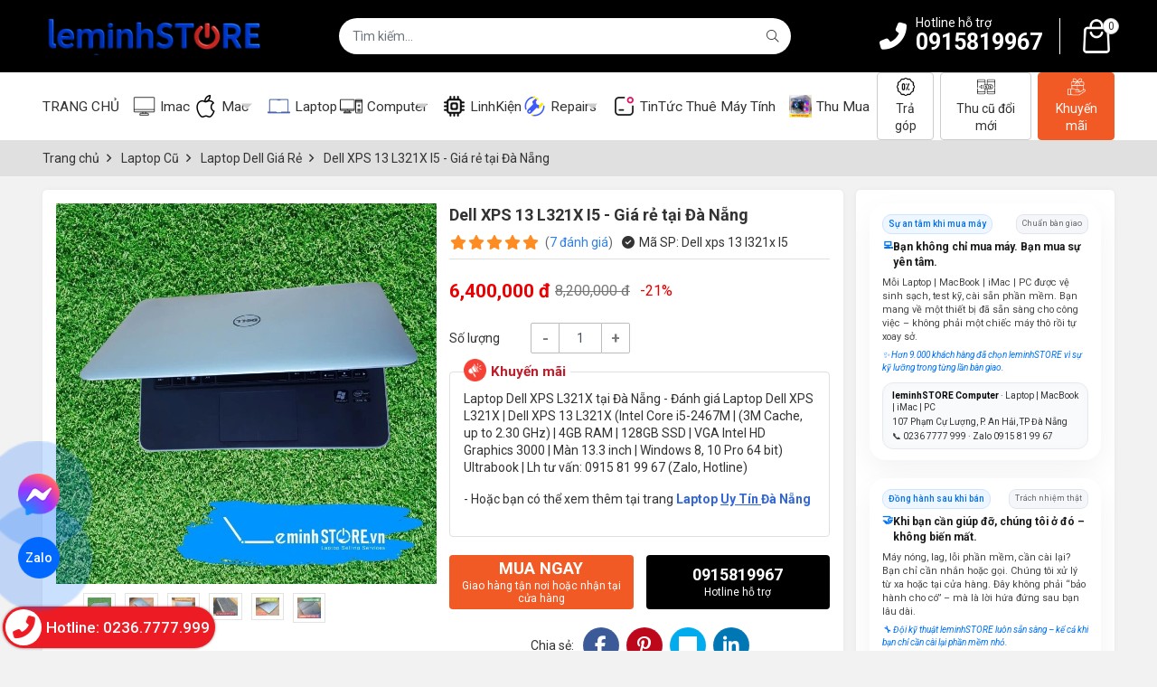

--- FILE ---
content_type: text/html; charset=utf-8
request_url: https://leminhstore.vn/dell-xps-13-l321x-core-i5-790669.html
body_size: 36895
content:
<!DOCTYPE html PUBLIC "-//W3C//DTD XHTML 1.0 Transitional//EN" "http://www.w3.org/TR/xhtml1/DTD/xhtml1-transitional.dtd"><html lang="vi" xmlns="http://www.w3.org/1999/xhtml"><head lang="vi" xml:lang="vi" xmlns:fb="http://ogp.me/ns/fb#">
    <meta charset="utf-8" />
    <meta http-equiv="content-type" content="text/html; charset=UTF-8" />
    <meta name="content-language" content="vi" />
    <meta http-equiv="X-UA-Compatible" content="IE=edge" />
    <link rel="shortcut icon" href="https://drive.gianhangvn.com/file/logo-tron-2899114j17102.png" />
    <meta name="robots" content="index, follow" />
    <meta name="robots" content="noodp, noydir" />
    <meta name="googlebot" content="index, follow" />
    <meta name="msnbot" content="index, follow" />
    <meta name="revisit-after" content="1 days" />
    <meta name="copyright" content="Copyright 2025" />
    <meta name="google-site-verification" content="lRjzyzGbH3BdRTGHDqxo-qLgL4rrI4bK9iPRI5YXLro" />
    <!-- Global site tag (gtag.js) - Google Analytics -->
    <script async src="https://www.googletagmanager.com/gtag/js?id=UA-96562009-1"></script>
    <script>
        window.dataLayer = window.dataLayer || [];
        function gtag() { dataLayer.push(arguments); }
        gtag('js', new Date());
        gtag('config', 'UA-96562009-1');
    </script>
    <script>(function(w,d,s,l,i){w[l]=w[l]||[];w[l].push({'gtm.start':new Date().getTime(),event:'gtm.js'});var f=d.getElementsByTagName(s)[0],j=d.createElement(s),dl=l!='dataLayer'?'&l='+l:'';j.async=true;j.src='https://www.googletagmanager.com/gtm.js?id='+i+dl;f.parentNode.insertBefore(j,f);})(window,document,'script','dataLayer','GTM-5SSDVRG');</script>
    <script async src="https://www.googletagmanager.com/gtag/js?id=AW-939494072"></script>
    <script>
        window.dataLayer = window.dataLayer || [];
        function gtag() { dataLayer.push(arguments); }
        gtag('js', new Date());
        gtag('config', 'AW-939494072');
    </script>
    <script>
        !function (f, b, e, v, n, t, s) {
            if (f.fbq) return; n = f.fbq = function () {
                n.callMethod ?
                    n.callMethod.apply(n, arguments) : n.queue.push(arguments)
            }; if (!f._fbq) f._fbq = n;
            n.push = n; n.loaded = !0; n.version = '2.0'; n.queue = []; t = b.createElement(e); t.async = !0;
            t.src = v; s = b.getElementsByTagName(e)[0]; s.parentNode.insertBefore(t, s)
        }(window, document, 'script', '//connect.facebook.net/en_US/fbevents.js');
        fbq('init', '999705796887265');
        fbq('track', "PageView");
    </script>
    <noscript><img height="1" width="1" style="display:none" src="https://www.facebook.com/tr?id=999705796887265&ev=PageView&noscript=1" /></noscript>
    <meta name="facebook-domain-verification" content="izl8h0x8ef24gtxgnroum4r3ig7hrj" />
    <!-- Facebook Pixel Code -->
<script>
!function(f,b,e,v,n,t,s)
{if(f.fbq)return;n=f.fbq=function(){n.callMethod?
n.callMethod.apply(n,arguments):n.queue.push(arguments)};
if(!f._fbq)f._fbq=n;n.push=n;n.loaded=!0;n.version='2.0';
n.queue=[];t=b.createElement(e);t.async=!0;
t.src=v;s=b.getElementsByTagName(e)[0];
s.parentNode.insertBefore(t,s)}(window, document,'script',
'https://connect.facebook.net/en_US/fbevents.js');
fbq('init', '1262556200828099');
fbq('track', 'PageView');
</script>
<noscript><img height="1" width="1" style="display:none"
src="https://www.facebook.com/tr?id=1262556200828099&ev=PageView&noscript=1"
/></noscript>
<!-- End Facebook Pixel Code -->
    <title>Laptop Dell XPS 13 L321X I5 giá rẻ tại Đà Nẵng - leminhSTORE</title>
    <meta name="description" content="Đánh giá Laptop Dell XPS 13 L321X I5 giá rẻ tại Đà Nẵng. BH 6 tháng | LH: 0915819967 (Hotline + Zalo) | leminhSTORE bán Laptop Cũ Uy Tín tại Đà Nẵng" />
    <meta property="og:type" content="product" />
    <meta property="og:title" content="Laptop Dell XPS 13 L321X I5 giá rẻ tại Đà Nẵng - leminhSTORE" />
    <meta property="og:description" content="Đánh giá Laptop Dell XPS 13 L321X I5 giá rẻ tại Đà Nẵng. BH 6 tháng | LH: 0915819967 (Hotline + Zalo) | leminhSTORE bán Laptop Cũ Uy Tín tại Đà Nẵng" />
    <meta property="og:url" content="https://leminhstore.vn/dell-xps-13-l321x-core-i5-790669.html" />
    <meta property="og:image" content="https://drive.gianhangvn.com/image/dell-xps-13-l321x-core-i5-2189934j17102.jpg" />
    <meta property="og:image:type" content="image/jpg" />
    <meta property="og:image:width" content="1600" />
    <meta property="og:image:height" content="480" />
    <meta property="og:image:alt" content="Laptop Dell XPS 13 L321X I5 giá rẻ tại Đà Nẵng - leminhSTORE" />
    <link rel="canonical" href="https://leminhstore.vn/dell-xps-13-l321x-core-i5-790669.html" />
    <script type="application/ld+json">
    {
        "@context": "https://schema.org/",
        "@type": "Product",
        "name": "Laptop Dell XPS 13 L321X I5 giá rẻ tại Đà Nẵng - leminhSTORE",
        "image": ["https://drive.gianhangvn.com/image/l321x-2-2189934j17102.jpg","https://drive.gianhangvn.com/image/laptop-dell-xps-13-l321x-da-nang-4-1396369j17102.jpg","https://drive.gianhangvn.com/image/laptop-dell-xps-13-l321x-da-nang-5-1396367j17102.jpg","https://drive.gianhangvn.com/image/laptop-dell-xps-13-l321x-da-nang-6-1396368j17102.jpg","https://drive.gianhangvn.com/image/laptop-dell-xps-13-l321x-da-nang-7-1396366j17102.jpg","https://drive.gianhangvn.com/image/laptop-dell-xps-13-l321x-da-nang-3-1396371j17102.jpg"],
        "description": "Đánh giá Laptop Dell XPS 13 L321X I5 giá rẻ tại Đà Nẵng. BH 6 tháng | LH: 0915819967 (Hotline + Zalo) | leminhSTORE bán Laptop Cũ Uy Tín tại Đà Nẵng",
        "sku": "Dell xps 13 l321x I5",
        "mpn": "Dell xps 13 l321x I5",
        "brand": {
            "@type": "Brand",
            "name": "Dell"
        },
        "review": {
            "@type": "Review",
            "reviewRating": {
                "@type": "Rating",
                "ratingValue": "5",
                "bestRating": "5"
            },
            "author": {
                "@type": "Person",
                "name": "leminhSTORE.vn"
            }
        },
        "aggregateRating": {
            "@type": "AggregateRating",
            "ratingValue": "5",
            "reviewCount": "7"
        },
        "offers": {
            "@type": "Offer",
            "url": "https://leminhstore.vn/dell-xps-13-l321x-core-i5-790669.html",
            "priceCurrency": "VND",
            "price": "6400000",
            "priceValidUntil": "2026-02-20",
            "itemCondition": "https://schema.org/NewCondition",
            "availability": "https://schema.org/InStock",
            "shippingDetails": {
                "@type": "OfferShippingDetails",
                "shippingRate": {
                    "@type": "MonetaryAmount",
                    "value": 0,
                    "currency": "VND"
                },
                "shippingDestination": {
                    "@type": "DefinedRegion",
                    "addressCountry": "VN"
                },
                "deliveryTime": {
                    "@type": "ShippingDeliveryTime",
                    "handlingTime": {
                        "@type": "QuantitativeValue",
                        "minValue": 0,
                        "maxValue": 1,
                        "unitCode": "DAY"
                    },
                    "transitTime": {
                        "@type": "QuantitativeValue",
                        "minValue": 1,
                        "maxValue": 5,
                        "unitCode": "DAY"
                    }
                }
            },
            "hasMerchantReturnPolicy": {
                "@type": "MerchantReturnPolicy",
                "applicableCountry": "VN",
                "returnPolicyCategory": "https://schema.org/MerchantReturnFiniteReturnWindow",
                "merchantReturnDays": 30,
                "returnMethod": "https://schema.org/ReturnByMail",
                "returnFees": "https://schema.org/FreeReturn"
            },
            "seller": {
                "@type": "Organization",
                "name": "leminhSTORE.vn"
            }
        }
    }
    </script>
    <meta name="viewport" content="width=device-width, initial-scale=1" />
    <link rel="stylesheet" href="https://cloud.gianhangvn.com/css/library.min.css?v19">
    <link rel="stylesheet" href="https://cloud.gianhangvn.com/css/common.min.css?v19">
    <link rel="stylesheet" href="https://cloud.gianhangvn.com/templates/0010/skin03/css/style.css?v2">

</head>
<body>        <noscript><iframe src="https://www.googletagmanager.com/ns.html?id=GTM-5SSDVRG" height="0" width="0" style="display:none;visibility:hidden"></iframe></noscript>

    <section class="header">
        
    <div class="header">
        <div class="header-main">
            <div class="container">
                <div class="header-top">
                    <a class="navbar-toggler" data-toggle="collapse" data-target="#navbarSupportedContent" aria-controls="navbarSupportedContent" aria-expanded="false" aria-label="Toggle navigation"><i class="icon-bars"></i></a>
                    <a class="logo" title="leminhSTORE.vn" href="https://leminhstore.vn"><img alt="leminhSTORE.vn" class="lazyload" data-src="https://drive.gianhangvn.com/image/logo-ten-leminhstore-4-2903496j17102.jpg" /></a>
                    <div class="form-search">
                        <div class="input-group">
                            <input type="text" class="form-control" placeholder="Bạn muốn tìm gì..." data-field="keyword" data-required="1" data-min="2" data-lang="search" />
                            <a class="circle btn-search" href="javascript:void(0)"><i class="fal fa-search"></i></a>
                        </div>
                        <div class="keyword-list" data-tag=""></div>
                    </div>
                    <div class="hotline">
                        <div class="hotline-icon">
                            <i class="fa fa-phone-alt"></i>
                        </div>
                        <div class="hotline-desc">
                            <span class="label" data-lang="btn_hotline_header">Hotline hỗ trợ</span>
                            <a href="tel:0915819967" title="Gọi ngay">0915819967</a>
                        </div>
                    </div>
                        <a class="header-cart" href="https://leminhstore.vn/gio-hang.html" title="Giỏ hàng" rel="nofollow" data-lang="shoppingcart">
                            <i class="icon icon-cart"></i>
                            <span class="cart-count" data-field="number">0</span>
                        </a>
                </div>
            </div>
        </div>
        <div class="header-nav">
            <div class="container">
                <nav class="navbar navbar-expand-lg">
                    <div class="collapse navbar-collapse" id="navbarSupportedContent">
                        <ul class="navbar-nav">
                                        <li class="nav-item ">
                                                            <a class="nav-link" href="/" title="TRANG CHỦ"><span>TRANG CHỦ</span></a>
                                            </li><li class="nav-item ">
                                                    <a class="nav-link" href="/imac-508171s.html" title="Imac"><img class="icon lazyload" data-src="https://drive.gianhangvn.com/image/imac-2903472j17102.jpg" /> <span>Imac</span></a>
                                            </li><li class="nav-item dropdown">
                                                    <a class="nav-link" href="/macbook-277115s.html" title="Mac"><img class="icon lazyload" data-src="https://drive.gianhangvn.com/image/macbook-2902863j17102.jpg" /> <span>Mac</span><i class="caret"></i></a>
                                    <ul class="dropdown-menu">
                                        <li class="nav-item ">
                                                <a class="nav-link" href="/air-526781s.html" title="Air">Air</a>
                                            </li><li class="nav-item ">
                                                <a class="nav-link" href="/pro-526782s.html" title="Pro">Pro</a>
                                            </li>
                                    </ul>
                                            </li><li class="nav-item  full">
                                                    <a class="nav-link" href="/laptop-376764s.html" title="Laptop"><img class="icon lazyload" data-src="https://drive.gianhangvn.com/image/laptop-2902848j17102.jpg" /> <span>Laptop</span></a>
                                            </li><li class="nav-item dropdown">
                                                    <a class="nav-link" href="/computer-278344s.html" title="Computer"><img class="icon lazyload" data-src="https://drive.gianhangvn.com/image/computer-2903475j17102.jpg" /> <span>Computer</span><i class="caret"></i></a>
                                    <ul class="dropdown-menu">
                                        <li class="nav-item ">
                                                <a class="nav-link" href="/pc-van-phong-hoc-tap-526778s.html" title="PC-Văn Phòng, Học Tập">PC-Văn Phòng, Học Tập</a>
                                            </li><li class="nav-item ">
                                                <a class="nav-link" href="/pc-game-do-hoa-526779s.html" title="PC-Game/Đồ Hoạ">PC-Game/Đồ Hoạ</a>
                                            </li><li class="nav-item ">
                                                <a class="nav-link" href="/man-hinh-may-tinh-526780s.html" title="Màn Hình Máy Tính">Màn Hình Máy Tính</a>
                                            </li>
                                    </ul>
                                            </li><li class="nav-item ">
                                                    <a class="nav-link" href="/linh-kien-laptop-277103s.html" title="LinhKiện"><img class="icon lazyload" data-src="https://drive.gianhangvn.com/image/linh-kien-laptop-2902876j17102.jpg" /> <span>LinhKiện</span></a>
                                            </li><li class="nav-item dropdown">
                                                    <a class="nav-link" href="/sua-chua-laptop-375949s.html" title="Repairs"><img class="icon lazyload" data-src="https://drive.gianhangvn.com/image/sua-chua-laptop-2902865j17102.jpg" /> <span>Repairs</span><i class="caret"></i></a>
                                    <ul class="dropdown-menu">
                                        <li class="nav-item ">
                                                <a class="nav-link" href="/sua-laptop-526820d.html" title="Sửa Laptop">Sửa Laptop</a>
                                            </li><li class="nav-item ">
                                                <a class="nav-link" href="/sua-macbook-526821s.html" title="Sửa Macbook">Sửa Macbook</a>
                                            </li><li class="nav-item ">
                                                <a class="nav-link" href="/sua-imac-526822d.html" title="Sửa Imac">Sửa Imac</a>
                                            </li><li class="nav-item ">
                                                <a class="nav-link" href="/sua-pc-526823d.html" title="Sửa PC">Sửa PC</a>
                                            </li>
                                    </ul>
                                            </li><li class="nav-item ">
                                                    <a class="nav-link" href="/tin-tuc-leminhstore-277099t.html" title="TinTức"><img class="icon lazyload" data-src="https://drive.gianhangvn.com/image/tin-tuc-leminhstore-2902868j17102.jpg" /> <span>TinTức</span></a>
                                            </li><li class="nav-item ">
                                                            <a class="nav-link" href="/thue-may-tinh-526856t.html" title="Thuê Máy Tính"><span>Thuê Máy Tính</span></a>
                                            </li><li class="nav-item ">
                                                    <a class="nav-link" href="/thu-mua-526861t.html" title="Thu Mua"><img class="icon lazyload" data-src="https://drive.gianhangvn.com/image/thu-mua-2901969j17102.jpg" /> <span>Thu Mua</span></a>
                                            </li>
                                    </ul>
                            <div class="nav-sub">
                <a class="nav-link" href="#"><i class="icon icon-installment">&nbsp;</i>Trả góp</a>
                <a class="nav-link" href="#"><i class="icon icon-transfer-mobile">&nbsp;</i>Thu cũ đổi mới</a>
                <a class="nav-link active" href="#"><i class="icon icon-gift">&nbsp;</i>Khuyến mãi</a>
            </div>
                        <div class="form-search"><input class="form-control" type="text" placeholder="Nhập từ khóa..." data-field="keyword" data-required="1" data-min="2" data-lang="search" /><a class="circle btn-search" href="javascript:void(0)"><i class="icon icon-search"></i></a></div>
                    </div>
                </nav>
            </div>
        </div>
    </div></section><section class="breadcrumbs">
        <div class="container">
            
                <ol class="breadcrumb" itemscope itemtype="https://schema.org/BreadcrumbList">
            <li class="breadcrumb-item" itemprop="itemListElement" itemscope itemtype="https://schema.org/ListItem">
                    <a title="Trang chủ" itemprop="item" itemtype="https://schema.org/Thing" href="/"><span itemprop="name"><span data-lang='bc_home'>Trang chủ</span></span></a>
                    <meta itemprop="position" content="1">
                </li><li class="breadcrumb-item" itemprop="itemListElement" itemscope itemtype="https://schema.org/ListItem">
                    <a title="Laptop Cũ" itemprop="item" itemtype="https://schema.org/Thing" href="/san-pham.html"><span itemprop="name">Laptop Cũ</span></a>
                    <meta itemprop="position" content="2">
                </li><li class="breadcrumb-item" itemprop="itemListElement" itemscope itemtype="https://schema.org/ListItem">
                    <a title="Laptop Dell Giá Rẻ" itemprop="item" itemtype="https://schema.org/Thing" href="/laptop-dell-gia-re-277108s.html"><span itemprop="name">Laptop Dell Giá Rẻ</span></a>
                    <meta itemprop="position" content="3">
                </li><li class="breadcrumb-item" itemprop="itemListElement" itemscope itemtype="https://schema.org/ListItem">
                    <a title="Dell XPS 13 L321X I5 - Giá rẻ tại Đà Nẵng" itemprop="item" itemtype="https://schema.org/Thing" href="https://leminhstore.vn/dell-xps-13-l321x-core-i5-790669.html"><span itemprop="name">Dell XPS 13 L321X I5 - Giá rẻ tại Đà Nẵng</span></a>
                    <meta itemprop="position" content="4">
                </li>
        </ol>
</div>
    </section><section>
        
    <div class="wrap wrap-main-product-detail">
        <div class="container">
            <div class="row">
                <div class="col-lg-9">
                    <div class="box box-border">
                        <div class="box-body">
                            <div class="row">
                                <div class="col-lg-6">
                                    <div class="product-gallery">
                                            <div id="bigimages" class="owl-carousel owl-gallery-images">
                                                <div class="item main">
                                                        <a data-fancybox="gallery" href="https://drive.gianhangvn.com/image/l321x-2-2189934j17102.jpg">
                                                            <img alt="Dell XPS 13 L321X I5 - Giá rẻ tại Đà Nẵng" class="lazyload" data-src="https://drive.gianhangvn.com/image/l321x-2-2189934j17102.jpg" />
                                                        </a>
                                                    </div><div class="item main">
                                                        <a data-fancybox="gallery" href="https://drive.gianhangvn.com/image/laptop-dell-xps-13-l321x-da-nang-4-1396369j17102.jpg">
                                                            <img alt="Dell XPS 13 L321X I5 - Giá rẻ tại Đà Nẵng" class="lazyload" data-src="https://drive.gianhangvn.com/image/laptop-dell-xps-13-l321x-da-nang-4-1396369j17102.jpg" />
                                                        </a>
                                                    </div><div class="item main">
                                                        <a data-fancybox="gallery" href="https://drive.gianhangvn.com/image/laptop-dell-xps-13-l321x-da-nang-5-1396367j17102.jpg">
                                                            <img alt="Dell XPS 13 L321X I5 - Giá rẻ tại Đà Nẵng" class="lazyload" data-src="https://drive.gianhangvn.com/image/laptop-dell-xps-13-l321x-da-nang-5-1396367j17102.jpg" />
                                                        </a>
                                                    </div><div class="item main">
                                                        <a data-fancybox="gallery" href="https://drive.gianhangvn.com/image/laptop-dell-xps-13-l321x-da-nang-6-1396368j17102.jpg">
                                                            <img alt="Dell XPS 13 L321X I5 - Giá rẻ tại Đà Nẵng" class="lazyload" data-src="https://drive.gianhangvn.com/image/laptop-dell-xps-13-l321x-da-nang-6-1396368j17102.jpg" />
                                                        </a>
                                                    </div><div class="item main">
                                                        <a data-fancybox="gallery" href="https://drive.gianhangvn.com/image/laptop-dell-xps-13-l321x-da-nang-7-1396366j17102.jpg">
                                                            <img alt="Dell XPS 13 L321X I5 - Giá rẻ tại Đà Nẵng" class="lazyload" data-src="https://drive.gianhangvn.com/image/laptop-dell-xps-13-l321x-da-nang-7-1396366j17102.jpg" />
                                                        </a>
                                                    </div><div class="item main">
                                                        <a data-fancybox="gallery" href="https://drive.gianhangvn.com/image/laptop-dell-xps-13-l321x-da-nang-3-1396371j17102.jpg">
                                                            <img alt="Dell XPS 13 L321X I5 - Giá rẻ tại Đà Nẵng" class="lazyload" data-src="https://drive.gianhangvn.com/image/laptop-dell-xps-13-l321x-da-nang-3-1396371j17102.jpg" />
                                                        </a>
                                                    </div>
                                            </div>
                                            <div id="thumimages" class="owl-carousel owl-theme owl-theme-nav owl-gallery-thumbs">
                                                <div class="item main">
                                                        <img alt="Dell XPS 13 L321X I5 - Giá rẻ tại Đà Nẵng" class="lazyload" data-src="https://drive.gianhangvn.com/image/l321x-2-2189934j17102.jpg" />
                                                    </div><div class="item main">
                                                        <img alt="Dell XPS 13 L321X I5 - Giá rẻ tại Đà Nẵng" class="lazyload" data-src="https://drive.gianhangvn.com/image/laptop-dell-xps-13-l321x-da-nang-4-1396369j17102.jpg" />
                                                    </div><div class="item main">
                                                        <img alt="Dell XPS 13 L321X I5 - Giá rẻ tại Đà Nẵng" class="lazyload" data-src="https://drive.gianhangvn.com/image/laptop-dell-xps-13-l321x-da-nang-5-1396367j17102.jpg" />
                                                    </div><div class="item main">
                                                        <img alt="Dell XPS 13 L321X I5 - Giá rẻ tại Đà Nẵng" class="lazyload" data-src="https://drive.gianhangvn.com/image/laptop-dell-xps-13-l321x-da-nang-6-1396368j17102.jpg" />
                                                    </div><div class="item main">
                                                        <img alt="Dell XPS 13 L321X I5 - Giá rẻ tại Đà Nẵng" class="lazyload" data-src="https://drive.gianhangvn.com/image/laptop-dell-xps-13-l321x-da-nang-7-1396366j17102.jpg" />
                                                    </div><div class="item main">
                                                        <img alt="Dell XPS 13 L321X I5 - Giá rẻ tại Đà Nẵng" class="lazyload" data-src="https://drive.gianhangvn.com/image/laptop-dell-xps-13-l321x-da-nang-3-1396371j17102.jpg" />
                                                    </div>
                                            </div>
                                    </div>
                                </div>
                                <div class="col-lg-6">
                                    <div class="product-header">
                                        <h1 class="product-name">Dell XPS 13 L321X I5 - Giá rẻ tại Đà Nẵng</h1>
                                        <div class="product-reviews-summary">
                                            <p class="rating">
                                                <span class="rating-box">
                                                    <i class="far fa-star"></i><i class="far fa-star"></i><i class="far fa-star"></i><i class="far fa-star"></i><i class="far fa-star"></i>
                                                    <span style="width:100.0%"><i class="fas fa-star"></i><i class="fas fa-star"></i><i class="fas fa-star"></i><i class="fas fa-star"></i><i class="fas fa-star"></i></span>
                                                </span>
                                                <span class="rating-value">(<a class="linkscroll" href="#reviewcontent">7 <span data-lang="pp_review">đánh giá</span></a>)</span>
                                            </p>
                                                <span class="product-code"><i class="fa fa-check-circle"></i><span data-lang="pp_sku">Mã SP:</span> Dell xps 13 l321x I5</span>
                                        </div>
                                    </div>
                                    <div class="product-info" id="form-product" data-id="790669" data-value="6400000" data-url="https://leminhstore.vn/gio-hang.html">
                                        <div class="product-panel">
                                            <p class="d-flex align-items-center product-price" data-symbol="đ">
                                                    <span class="price">6,400,000 đ</span>
                                                    <span class="old-price">8,200,000 đ</span>
                                                    <span class="sale-off">-21%</span>
                                            </p>
                                        </div>
                                        <div class="product-panel">
                                            <div class="product-attribute" data-target-price=".product-info .product-price"></div>
                                        </div>
                                        <div class="product-panel product-number">
                                            <span class="product-label">Số lượng</span>
                                            <div class="d-flex align-items-center">
                                                <div class="input-group spinner">
                                                    <button class="btn" type="button">-</button>
                                                    <input type="text" class="form-control" data-field="quantity" maxlength="4" value="1" min="1" max="9999" />
                                                    <button class="btn" type="button">+</button>
                                                </div>
                                            </div>
                                        </div>
                                        <div class="product-desc promotion">
                                            <div class="detail-content">
                                                <p>Laptop Dell XPS L321X tại Đà Nẵng - Đánh giá Laptop Dell XPS L321X | Dell XPS 13 L321X (Intel Core i5-2467M | (3M Cache, up to 2.30 GHz) | 4GB RAM | 128GB SSD | VGA Intel HD Graphics 3000 | Màn 13.3 inch | Windows 8, 10 Pro 64 bit) Ultrabook | Lh tư vấn: 0915 81 99 67 (Zalo, Hotline)</p>

<p>- Hoặc bạn có thể xem thêm&nbsp;tại trang&nbsp;<a href="https://leminhstore.vn/laptop-cu-da-nang-376764s.html" title="Laptop tại Đà Nẵng" type="Laptop cũ tại Đà Nẵng">Laptop&nbsp;<u>Uy Tín&nbsp;</u></a><a href="https://leminhstore.vn/laptop-cu-da-nang-376764s.html" title="Laptop tại Đà Nẵng" type="Laptop cũ tại Đà Nẵng">Đà Nẵng</a></p>
                                            </div>
                                        </div>
                                        <div class="product-panel">
                                            <div class="row">
                                                <div class="col-lg-6">
                                                    <a class="btn btn-bigbuynow" href="javascript:void(0)" rel="nofollow"><span data-lang="pp_buynow">MUA NGAY</span><span class="label" data-lang="pp_buynowlabel">Giao hàng tận nơi hoặc nhận tại cửa hàng</span></a>
                                                </div>
                                                <div class="col-lg-6">
                                                    <a class="btn btn-bigcallnow" href="tel:0915819967" rel="nofollow">0915819967<span class="label" data-lang="pp_callnowlabel">Hotline hỗ trợ</span></a>
                                                </div>
                                            </div>
                                        </div> 
                                        <div class="product-panel social-share">
                                            <span data-lang="social">Chia sẻ:</span>
    <ul class="social" data-name="Dell XPS 13 L321X I5 - Giá rẻ tại Đà Nẵng" data-url="https://leminhstore.vn/dell-xps-13-l321x-core-i5-790669.html">
        <li><a class="facebook" data-type="facebook" href="javascript:void(0)" rel="nofollow"><i class="fab fa-facebook-f"></i></a></li>
        <li><a class="pinterest" data-type="pinterest" href="javascript:void(0)" rel="nofollow"><i class="fab fa-pinterest-p"></i></a></li>
        <li><a class="twitter" data-type="twitter" href="javascript:void(0)" rel="nofollow"><i class="fab fa-twitter"></i></a></li>
        <li><a class="linkedin" data-type="linkedin" href="javascript:void(0)" rel="nofollow"><i class="fab fa-linkedin-in"></i></a></li>
    </ul>
                                        </div>
                                    </div>
                                </div>
                            </div>
                        </div>
                    </div>
                </div>
                <div class="col-lg-3">
                        <div class="box box-border">
                            <div class="box-body"> 
                                <style type="text/css">/* ===== leminhSTORE Gradient Trust Edition
   Ultra Mini Font + Breathing Border Glow ===== */

.lm-stack {
  box-sizing: border-box;
  width: 100%;
  max-width: 100%;
  font-family: "Roboto", Helvetica, Arial, sans-serif;
}

/* ---------- CARD BASE ---------- */
.lm-card {
  position: relative;
  background: #fff;
  border-radius: 18px;
  box-shadow: 0 12px 32px rgba(0, 0, 0, 0.05);
  margin-bottom: 20px;
  overflow: hidden;
  transition: box-shadow 0.25s ease;
}

/* Animated gradient border (màu thương hiệu chạy quanh khung) */
.lm-card::before {
  content: "";
  position: absolute;
  inset: 0;
  border-radius: 18px;
  padding: 1px;
  background-size: 300% 300%;
  animation: borderflow 9s ease-in-out infinite;
  -webkit-mask:
    linear-gradient(#fff 0 0) content-box,
    linear-gradient(#fff 0 0);
  -webkit-mask-composite: xor;
  mask-composite: exclude;
  pointer-events: none;
  opacity: 0.9;
  z-index: 1;
}

/* Breathing glow (ánh sáng "thở" rất nhẹ xung quanh viền) */
.lm-card::after {
  content: "";
  position: absolute;
  inset: 0;
  border-radius: 20px;
  background-size: 300% 300%;
  filter: blur(16px);
  opacity: 0.28;
  animation: breath 4.5s ease-in-out infinite;
  pointer-events: none;
  z-index: 0;
}

/* CARD COLOR THEMES (xanh · cam · mix xanh-cam) */
.lm-card.blue::before {
  background: linear-gradient(
    120deg,
    #0071f1,
    #4ac1ff,
    #ffffff,
    #0071f1
  );
}
.lm-card.blue::after {
  background: radial-gradient(
    circle at 30% 30%,
    rgba(0,113,241,0.45),
    rgba(74,193,255,0.15),
    rgba(255,255,255,0) 70%
  );
}

.lm-card.orange::before {
  background: linear-gradient(
    120deg,
    #ff9900,
    #ffb84d,
    #ffffff,
    #ff9900
  );
}
.lm-card.orange::after {
  background: radial-gradient(
    circle at 30% 30%,
    rgba(255,153,0,0.45),
    rgba(255,184,77,0.15),
    rgba(255,255,255,0) 70%
  );
}

.lm-card.dual::before {
  background: linear-gradient(
    120deg,
    #0071f1,
    #ffb84d,
    #ffffff,
    #0071f1
  );
}
.lm-card.dual::after {
  background: radial-gradient(
    circle at 30% 30%,
    rgba(0,113,241,0.4),
    rgba(255,184,77,0.2),
    rgba(255,255,255,0) 70%
  );
}

/* Hover nâng độ tin cậy (không quá flashy) */
.lm-card:hover {
  box-shadow: 0 20px 46px rgba(0, 0, 0, 0.08);
}

/* Border gradient drift nhịp chậm, nhã */
@keyframes borderflow {
  0%   { background-position: 0% 50%; opacity: 0.8; }
  50%  { background-position: 100% 50%; opacity: 1;   }
  100% { background-position: 0% 50%; opacity: 0.8; }
}

/* Glow "thở" nhè nhẹ */
@keyframes breath {
  0%   { opacity: 0.18; filter: blur(14px); transform: scale(0.98); }
  50%  { opacity: 0.32; filter: blur(18px); transform: scale(1.02); }
  100% { opacity: 0.18; filter: blur(14px); transform: scale(0.98); }
}

/* ---------- HEADERS & TEXT ---------- */
.lm-card-header {
  position: relative;
  z-index: 2;
  display: flex;
  justify-content: space-between;
  margin: 12px 14px 6px;
}
.lm-tag {
  font-size: 10px;
  font-weight: 500;
  color: #0071f1;
  background: #eef6ff;
  border: 1px solid #cfe3ff;
  border-radius: 10px;
  padding: 3px 6px;
  white-space: nowrap;
}
.lm-badge-brand {
  font-size: 9px;
  color: #666;
  background: #f5f6fa;
  border: 1px solid #e1e4ec;
  border-radius: 8px;
  padding: 3px 6px;
  white-space: nowrap;
}

.lm-headline {
  position: relative;
  z-index: 2;
  font-size: 12.2px;
  font-weight: 600;
  color: #1a1a1a;
  margin: 0 14px 6px;
  display: flex;
  align-items: flex-start;
  gap: 6px;
  line-height: 1.4;
}
.lm-headline-icon {
  color: #0071f1;
  flex-shrink: 0;
  line-height: 1;
  font-size: 12.2px;
}

.lm-desc {
  position: relative;
  z-index: 2;
  font-size: 10.8px;
  line-height: 1.48;
  color: #444;
  margin: 0 14px 6px;
}
.lm-proof {
  position: relative;
  z-index: 2;
  font-size: 10px;
  color: #0071f1;
  font-style: italic;
  margin: 0 14px 9px;
  line-height: 1.4;
}

/* ---------- CONTACT BOX ---------- */
.lm-contact {
  position: relative;
  z-index: 2;
  background: #f9fafc;
  border-radius: 12px;
  border: 1px solid #e6e9ef;
  padding: 7px 10px;
  margin: 0 14px 12px;
  font-size: 10px;
  line-height: 1.38;
  box-shadow: inset 0 0 10px rgba(0,0,0,0.02);
}
.lm-contact b {
  color: #000;
  font-weight: 600;
}
.lm-contact div {
  margin-bottom: 3px;
}
.lm-contact div:last-child {
  margin-bottom: 0;
}

/* ---------- RESPONSIVE ---------- */
@media (max-width: 768px) {
  .lm-headline {
    font-size: 11.5px;
    line-height: 1.4;
  }
  .lm-headline-icon {
    font-size: 11.5px;
  }
  .lm-desc {
    font-size: 10.2px;
    line-height: 1.48;
  }
  .lm-proof {
    font-size: 9.6px;
    line-height: 1.4;
  }
  .lm-contact {
    font-size: 9.6px;
    line-height: 1.38;
    padding: 6px 8px;
  }
  .lm-tag {
    font-size: 9.5px;
    padding: 3px 6px;
  }
  .lm-badge-brand {
    font-size: 8.8px;
    padding: 3px 6px;
  }
}
</style>
<div class="lm-stack"><!-- CARD 1 -->
<section class="lm-card blue">
<div class="lm-card-header">
<div class="lm-tag">Sự an tâm khi mua máy</div>

<div class="lm-badge-brand">Chuẩn bàn giao</div>
</div>

<h3 class="lm-headline"><span class="lm-headline-icon">💻</span> <span>Bạn không chỉ mua máy. Bạn mua sự yên tâm.</span></h3>

<p class="lm-desc">Mỗi Laptop | MacBook | iMac | PC được vệ sinh sạch, test kỹ, cài sẵn phần mềm. Bạn mang về một thiết bị đã sẵn sàng cho công việc &ndash; không phải một chiếc máy thô rồi tự xoay sở.</p>

<p class="lm-proof">✨ Hơn 9.000 khách hàng đã chọn leminhSTORE vì sự kỹ lưỡng trong từng lần bàn giao.</p>

<div class="lm-contact">
<div><b>leminhSTORE Computer</b> &middot; Laptop | MacBook | iMac | PC</div>

<div>107 Phạm Cự Lượng, P. An Hải, TP Đà Nẵng</div>

<div>📞 0236 7777 999 &middot; Zalo 0915 81 99 67</div>
</div>
</section>
<!-- CARD 2 -->

<section class="lm-card orange">
<div class="lm-card-header">
<div class="lm-tag">Đồng hành sau khi bán</div>

<div class="lm-badge-brand">Trách nhiệm thật</div>
</div>

<h3 class="lm-headline"><span class="lm-headline-icon">🤝</span> <span>Khi bạn cần giúp đỡ, chúng tôi ở đó &ndash; không biến mất.</span></h3>

<p class="lm-desc">Máy nóng, lag, lỗi phần mềm, cần cài lại? Bạn chỉ cần nhắn hoặc gọi. Chúng tôi xử lý từ xa hoặc tại cửa hàng. Đây không phải &ldquo;bảo hành cho có&rdquo; &ndash; mà là lời hứa đứng sau bạn lâu dài.</p>

<p class="lm-proof">🔧 Đội kỹ thuật leminhSTORE luôn sẵn sàng &ndash; kể cả khi bạn chỉ cần cài lại phần mềm nhỏ.</p>

<div class="lm-contact">
<div><b>Hỗ trợ kỹ thuật dài hạn</b> &middot; kể cả sau thời gian bảo hành phần cứng</div>

<div>Ship toàn quốc &middot; Kiểm tra máy rồi mới thanh toán (C.O.D)</div>
</div>
</section>
<!-- CARD 3 -->

<section class="lm-card dual">
<div class="lm-card-header">
<div class="lm-tag">leminhSTORE Computer</div>

<div class="lm-badge-brand">Triết lý làm nghề</div>
</div>

<h3 class="lm-headline"><span class="lm-headline-icon">✨</span> <span>Chúng tôi làm nghề bằng sự trân trọng dành cho từng người dùng.</span></h3>

<p class="lm-desc">Chúng tôi tự hào khi thấy bạn bật máy và mỉm cười. Vì với chúng tôi, đó không chỉ là một giao dịch &ndash; đó là khoảnh khắc bạn thật sự yên tâm.</p>

<p class="lm-proof">🏆 Gần 10 năm phát triển &ndash; leminhSTORE chọn làm đúng, không làm nhanh.</p>

<div class="lm-contact">
<div><b>Địa chỉ</b> &middot; 107 Phạm Cự Lượng, P. An Hải, TP Đà Nẵng</div>
</div>
</section>
</div>
                            </div>
                        </div>
                </div>
            </div>
            <div class="row">
                <div class="col-lg-8 col-left">
                    <div class="box box-border">
                        <div class="box-body">
                            <div class="article-body wrap-content wrap-content-detail">
                                <div class="detail-content max-height-content">
                                                                                <p style="text-align: center;"><span style="color:#f39c12"><span style="font-size:18px"><strong><span style="font-family:tahoma,geneva,sans-serif">Laptop Dell XPS L321x i5&nbsp;</span></strong></span></span></p>

<p><strong>Quyền lợi mua laptop tại leminhSTORE:</strong></p>

<p>//&nbsp;Trong vòng 9 ngày nếu Laptop lỗi phần cứng thì 1 đổi 1, hoàn lại 100% tiền nếu trong 15 ngày bị lỗi quá 3 lần (phần cứng).</p>

<p>//&nbsp;Tặng gói bảo trì dịch vụ vệ sinh và cài đặt phần mềm trong 2 năm.</p>

<p>//&nbsp;Ship hàng toàn quốc (C.O.D), nhận hàng &ndash; kiểm hàng &ndash; thanh toán.</p>

<p>//&nbsp;<strong>Kỹ thuật leminhSTORE </strong>hỗ trợ cài đặt Laptop, quét Virus miễn phí (kể cả khi hết bào hành phần cứng).</p>

<p>//&nbsp;Cài đặt phần mềm Windows tùy chọn, Office, cài Game, cài phần mềm đồ họa, Autocad, PTS, Solidwork, Adobe Effect ... hoàn toàn miễn phí để tiện thử máy.</p>

<p>//&nbsp;Hỗ trợ build Cấu hình máy (CPU, RAM, Ổ cứng) theo yêu cầu nếu dòng máy hỗ trợ</p>

<p>//&nbsp;Tặng Cặp/Túi + Chuột ZỊN (chọn gói tới 12 tháng).</p>

<p><strong>Trao đổi và tư vấn trực tiếp tại <span style="color:#3498db;">Facebook</span></strong><span style="color:#e74c3c;"> <strong>laptop leminhSTORE</strong></span> |&nbsp;<a href="https://vi-vn.facebook.com/leminhstore/">https://vi-vn.facebook.com/leminhstore/</a></p>

<p><span style="font-size:16px"><span style="color:#2980b9"><strong>Đánh giá Laptop Dell XPS L321x</strong></span></span></p>

<p><span style="font-size:14px">Kiểu thiết kế đặc trưng của <strong>Ultrabook XPS L321x i5</strong>, tổng thể máy siêu mỏng, siêu gọn nhẹ. Tất cả các tính năng đều được gói gém trong một thiết kế sang trọng và đẳng cấp. Các cạnh của Dell XPS 13 được bo tròn mềm mại và tinh tế. Nắp máy được làm bằng nhôm ánh bạc sang trọng. Viền màn hình siêu mỏng hiếm có. Màn hình được trang bị kính cường lực Gorilla Glass chống trầy xước và tăng vẻ thẫm mỹ của máy.</span></p>

<h2 style="text-align:center"><span style="font-size:14px"><img  alt="dell-xps-l321x" src="[data-uri]" style="width:550px" class="lazyload" data-src="https://drive.gianhangvn.com/image/laptop-dell-xps-13-l321x-da-nang-5-1396367j17102.jpg"/></span></h2>

<p>&nbsp;</p>

<p><span style="font-size:14px">Thiết kế <strong>XPS L321x phiên bản i5</strong>&nbsp;gọn gàng, đẹp mắt&nbsp;bàn phím với đèn nền cho cảm giác thoải mái khi sử dụng; công nghệ Smart Connect giúp máy có thể tải dữ liệu ngay cả ở trạng thái chờ (sleep), trang bị ổ SSD tốc độ cao.</span></p>

<p style="text-align:center"><span style="font-size:14px"><img  alt="xps-l321x-gia-re-tai-da-nang" src="[data-uri]" style="width:550px" class="lazyload" data-src="https://drive.gianhangvn.com/image/laptop-dell-xps-13-l321x-da-nang-3-1396371j17102.jpg"/></span></p>

<div style="border:1px solid #cccccc; padding:5px 10px"><span style="background:#eeeeee"><span style="outline:0px"><span style="vertical-align:baseline"><span style="color:#222222"><span style="font-family:Tahoma, Geneva, sans-serif"><span style="font-size:14px"><span style="border:0px; background:0px 0px; padding:0px"><span style="outline:0px"><span style="vertical-align:baseline"><span style="color:#0066ff"><strong style="padding:0px; border:0px; outline:0px; vertical-align:baseline; background:0px 0px">Những lý do nên chọn mua Laptop Dell XPS L321x i5 (Laptop Ultrabook siêu di động)</strong></span></span></span></span></span></span></span></span></span></span></div>

<p style="border:0px"><span style="outline:0px"><span style="vertical-align:baseline"><span style="background-image:initial"><span style="background-position:0px 0px"><span style="background-size:initial"><span style="background-repeat:initial"><span style="background-attachment:initial"><span style="background-origin:initial"><span style="background-clip:initial"><span style="color:#222222"><span style="font-family:Tahoma, Geneva, sans-serif"><span style="font-size:14px">1/.<span style="border:0px; background:0px 0px; padding:0px"><span style="outline:0px"><span style="vertical-align:baseline"><span style="color:#ff8c00">&nbsp;<strong style="padding:0px; border:0px; outline:0px; vertical-align:baseline; background:0px 0px">Dell XPS L321x i5 giá rẻ</strong></span></span></span></span>&nbsp;hợp lý, tiết kiệm chi phí</span></span></span></span></span></span></span></span></span></span></span></span></p>

<p style="border:0px"><span style="outline:0px"><span style="vertical-align:baseline"><span style="background-image:initial"><span style="background-position:0px 0px"><span style="background-size:initial"><span style="background-repeat:initial"><span style="background-attachment:initial"><span style="background-origin:initial"><span style="background-clip:initial"><span style="color:#222222"><span style="font-family:Tahoma, Geneva, sans-serif"><span style="font-size:14px">2/.<strong style="padding:0px; border:0px; outline:0px; vertical-align:baseline; background:0px 0px">&nbsp;Dell XPS L321x hiệu suất nổi bật</strong>, tiết kiệm điện năng</span></span></span></span></span></span></span></span></span></span></span></span></p>

<p style="border:0px"><span style="outline:0px"><span style="vertical-align:baseline"><span style="background-image:initial"><span style="background-position:0px 0px"><span style="background-size:initial"><span style="background-repeat:initial"><span style="background-attachment:initial"><span style="background-origin:initial"><span style="background-clip:initial"><span style="color:#222222"><span style="font-family:Tahoma, Geneva, sans-serif"><span style="font-size:14px">3/.<strong style="padding:0px; border:0px; outline:0px; vertical-align:baseline; background:0px 0px">&nbsp;<span style="border:0px; background:0px 0px; padding:0px"><span style="outline:0px"><span style="vertical-align:baseline"><span style="color:#ff0000">Dell XPS L321x hoạt động êm ái</span></span></span></span></strong>, nhiệt độ thấp, không lo nóng máy</span></span></span></span></span></span></span></span></span></span></span></span></p>

<p style="border:0px"><span style="outline:0px"><span style="vertical-align:baseline"><span style="background-image:initial"><span style="background-position:0px 0px"><span style="background-size:initial"><span style="background-repeat:initial"><span style="background-attachment:initial"><span style="background-origin:initial"><span style="background-clip:initial"><span style="color:#222222"><span style="font-family:Tahoma, Geneva, sans-serif"><span style="font-size:14px">4/.&nbsp;<strong style="padding:0px; border:0px; outline:0px; vertical-align:baseline; background:0px 0px">Dell XPS L321x thiết kế mỏng nhẹ</strong>, sang trọng nhưng đầy bền bỉ&nbsp;</span></span></span></span></span></span></span></span></span></span></span></span></p>

<p style="border:0px"><span style="outline:0px"><span style="vertical-align:baseline"><span style="background-image:initial"><span style="background-position:0px 0px"><span style="background-size:initial"><span style="background-repeat:initial"><span style="background-attachment:initial"><span style="background-origin:initial"><span style="background-clip:initial"><span style="color:#222222"><span style="font-family:Tahoma, Geneva, sans-serif"><span style="font-size:14px">5/.&nbsp;<span style="border:0px; background:0px 0px; padding:0px"><span style="outline:0px"><span style="vertical-align:baseline"><span style="color:#008000"><strong style="padding:0px; border:0px; outline:0px; vertical-align:baseline; background:0px 0px">Dell XPS L321x</strong></span></span></span></span>&nbsp;với bàn phím lõm tạo cảm giác tương tác tốt khi dùng</span></span></span></span></span></span></span></span></span></span></span></span></p>

<p style="border:0px"><span style="outline:0px"><span style="vertical-align:baseline"><span style="background-image:initial"><span style="background-position:0px 0px"><span style="background-size:initial"><span style="background-repeat:initial"><span style="background-attachment:initial"><span style="background-origin:initial"><span style="background-clip:initial"><span style="color:#222222"><span style="font-family:Tahoma, Geneva, sans-serif"><span style="font-size:14px">6/. Phù hợp với&nbsp;<strong style="padding:0px; border:0px; outline:0px; vertical-align:baseline; background:0px 0px">anh/chị em hay di duyển</strong>,&nbsp;<strong style="padding:0px; border:0px; outline:0px; vertical-align:baseline; background:0px 0px">giáo viên/sinh viên cũng rất tiện lợi</strong>.</span></span></span></span></span></span></span></span></span></span></span></span></p>

<p style="text-align:center"><span style="font-size:14px"><span style="font-family:tahoma,geneva,sans-serif"><span style="color:#006600"><strong><img  alt="dell-xps-l321x-gia-re-tai-da-nang" src="[data-uri]" style="width:550px" class="lazyload" data-src="https://drive.gianhangvn.com/image/laptop-dell-xps-13-l321x-da-nang-8-1396370j17102.jpg"/></strong></span></span></span></p>

<p style="text-align:center"><span style="font-size:14px"><img  alt="xps l321 usa gia re" src="[data-uri]" style="font-family:tahoma, geneva, sans-serif; text-align:center; width:550px" class="lazyload" data-src="https://drive.gianhangvn.com/image/laptop-dell-xps-13-l321x-da-nang-1-1396364j17102.jpg"/></span></p>

<p><span style="font-size:14px"><span style="font-family:tahoma,geneva,sans-serif"><span style="color:#000000">Ấn tượng với&nbsp;thiết kế thời trang, bàn phím nhạy tạo cảm giác&nbsp;thoải mái, hiệu suất cao, chiếc #Dell #XPS #L321x&nbsp;là một sự lựa chọn rất tốt và tinh tế cho những doanh nhân hay những bạn sinh viên muốn có một chiếc Laptop làm việc hiệu quả.</span></span></span></p>

<p><span style="font-size:14px"><strong style="color:#000000; font-family:tahoma, geneva, sans-serif">Ưu điểm:</strong><span style="color:#000000"><span style="font-family:tahoma, geneva, sans-serif">&nbsp;Máy thiết kế khá chắc chắn , nắp trên bằng nhôm trông khá ổn, dễ dàng nâng cấp.&nbsp;Pin chạy khá lâu, màn hình <strong>XPS13-L321x</strong> phủ nhám chống chói, độ sáng tốt.</span></span></span></p>

<p><span style="font-size:14px"><span style="font-family:tahoma,geneva,sans-serif"><span style="color:#ff0000">+| </span><span style="color:#000000">Bàn phím nhạy, dễ đánh,&nbsp;khá ngầu, to dễ gõ, không bị lún flex</span></span></span></p>

<p><span style="font-size:14px"><span style="color:#ff0000"><span style="font-family:tahoma, geneva, sans-serif">+|&nbsp;</span></span><span style="font-family:tahoma,geneva,sans-serif"><span style="color:#000000">Xách tay từ Âu, Mỹ, Nhật...nguyên ZIN 100% chưa qua sửa chữa.</span></span></span></p>

<p><span style="font-size:14px"><span style="color:#ff0000"><span style="font-family:tahoma, geneva, sans-serif">+|&nbsp;</span></span><span style="font-family:tahoma,geneva,sans-serif"><span style="color:#000000">Ngoại hình cứng cáp, liền lạc, vỏ nhôm đẳng cấp, đẳng cấp. Đánh giá ngoại hình trên 95%</span></span></span></p>

<p><span style="font-size:14px"><span style="color:#ff0000"><span style="font-family:tahoma, geneva, sans-serif">+|&nbsp;</span></span><span style="font-family:tahoma,geneva,sans-serif"><span style="color:#000000"><strong>Dell XPS&nbsp;L321x</strong>&nbsp;i5&ndash; Dòng máy cao cấp của <a href="https://leminhstore.vn/laptop-dell-277108s.html">Dell</a>, độ bền và ổn định cực cao</span></span></span></p>

<p><span style="font-size:14px"><span style="color:#ff0000"><span style="font-family:tahoma, geneva, sans-serif">+|&nbsp;</span></span><span style="font-family:tahoma,geneva,sans-serif">Tất cả mọi chức năng đều GOOD, không 1 lỗi lầm.</span></span></p>

<p><span style="font-size:14px"><strong style="color:#000000; font-family:tahoma, geneva, sans-serif">Nhược điểm:</strong><span style="color:#000000"><span style="font-family:tahoma, geneva, sans-serif">&nbsp;(Tùy vào đánh giá của mỗi người)</span></span></span></p>

<p><span style="font-size:14px"><span style="border:0px; padding:0px; outline:0px"><span style="vertical-align:baseline"><span style="background-image:initial"><span style="background-position:0px 0px"><span style="background-size:initial"><span style="background-repeat:initial"><span style="background-attachment:initial"><span style="background-origin:initial"><span style="background-clip:initial"><span style="font-family:Tahoma, Geneva, sans-serif"><span style="color:#ff0000">+|&nbsp;</span></span></span></span></span></span></span></span></span></span></span><strong style="padding:0px; border:0px; outline:0px; vertical-align:baseline; background-image:initial; background-position:0px 0px; background-size:initial; background-repeat:initial; background-attachment:initial; background-origin:initial; background-clip:initial; color:#222222; font-family:Tahoma, Geneva, sans-serif">Giá </strong><strong><span style="color:#000000"><span style="font-family:tahoma, geneva, sans-serif">Dell XPS L321x&nbsp;</span></span></strong><strong style="padding:0px; border:0px; outline:0px; vertical-align:baseline; background-image:initial; background-position:0px 0px; background-size:initial; background-repeat:initial; background-attachment:initial; background-origin:initial; background-clip:initial; color:#222222; font-family:Tahoma, Geneva, sans-serif">mới</strong><span style="color:#222222"><span style="font-family:Tahoma, Geneva, sans-serif">&nbsp;khá cao&nbsp;price to 1499 Euro (~$1900).&nbsp;Cao khủng khiếp luôn,&nbsp;nhưng hiện tại hàng đã qua sử dụng một vài năm, nên có mức giá rất chi hợp lý.</span></span></span></p>

<p><span style="font-size:14px"><span style="color:#ff0000"><span style="font-family:Tahoma, Geneva, sans-serif">+|&nbsp;</span></span>Nói chung nhìn khá bắt mắt và hấp dẫn.</span></p>

<p><span style="font-size:14px"><strong style="color:#000000; font-family:tahoma, geneva, sans-serif">Bạn cần tư vấn liên hệ SHOP:</strong></span></p>

<p style="text-align:center"><span style="font-size:14px"><img  alt="dell xps 321x-i5" src="[data-uri]" style="width:550px" class="lazyload" data-src="https://www.notebookcheck.net/uploads/tx_nbc2/dellXPS13-2013_2.jpg"/></span></p>

<p><span style="font-size:14px"><span style="color:#000000"><span style="font-weight:700"><span style="font-family:tahoma, geneva, sans-serif">Cấu hình chi tiết Laptop Dell XPS 13&nbsp;L321x&nbsp;</span></span></span></span></p>

<div class="csc-textpic-imagerow csc-textpic-imagerow-last">
<h4 c="" color:="" div="" h1="" helvetica="" i:="" letter-spacing:="" line-height:="" lucida="" m="" n="" neue="" nh="" o="" open="" options="" span="" style="border:0px; margin-bottom:13px" them="" u="" y=""><span style="font-size:15px"><span style="overflow:hidden"><span style="color:#171717"><span style="font-family:arial, sans-serif"><span style="line-height:24px"><span style="font-size:1.643em"><span style="outline:0px"><span style="vertical-align:baseline"><span style="background-image:initial"><span style="background-position:0px 0px"><span style="background-size:initial"><span style="background-repeat:initial"><span style="background-attachment:initial"><span style="background-origin:initial"><span style="background-clip:initial"><span style="color:#222222"><span style="font-family:Tahoma, Geneva, sans-serif"><span style="font-size:14px"><span style="color:#0000ff"><strong><span style="border:0px; background:0px 0px; padding:0px"><span style="outline:0px"><span style="vertical-align:baseline">Dell XPS L321x i5 có khả năng nâng cấp (mở rộng) tùy chọn nhiều cấu hình dưới đây:</span></span></span></strong></span></span></span></span></span></span></span></span></span></span></span></span></span></span></span></span></span></span></span></h4>

<h4 style="border:1px solid #cccccc; padding:5px 10px"><span style="font-size:15px"><span style="overflow:hidden"><span style="color:#171717"><span style="font-family:arial, sans-serif"><span style="line-height:24px"><span style="background:#eeeeee"><span style="outline:0px"><span style="vertical-align:baseline"><span style="color:#222222"><span style="font-family:Tahoma, Geneva, sans-serif"><span style="font-size:14px"><strong><span style="border:0px; background:0px 0px; padding:0px"><span style="outline:0px"><span style="vertical-align:baseline"><span style="color:#ff8c00">CẤU HÌNH:</span></span></span></span><span style="border:0px; background:0px 0px; padding:0px"><span style="outline:0px"><span style="vertical-align:baseline"><span style="color:#008000">&nbsp;Dell XPS L321x i5| RAM 4 GB | SSD 120G | 13&quot;3 inch&nbsp;HD</span></span></span></span></strong></span></span></span></span></span></span></span></span></span></span></span></h4>

<table style="border-style:solid; border-color:#e1e1e1; border-collapse:collapse; border-spacing:0px; color:#222222; font-family:tahoma, geneva, sans-serif; max-width:100%; border:undefined" width="522">
	<colgroup>
		<col />
		<col />
	</colgroup>
	<tbody>
		<tr height="21">
			<td height="21" style="border-top-style:solid; border-left-style:solid; border-top-color:#e1e1e1; border-left-color:#e1e1e1; padding:8px; line-height:1.42857; vertical-align:middle; height:21px; width:118px"><span style="font-size:15px"><span style="overflow:hidden"><span style="color:#171717"><span style="font-family:arial, sans-serif"><span style="line-height:24px"><span style="font-size:14px">Chipset</span></span></span></span></span></span></td>
			<td style="border-top-style:solid; border-left-style:solid; border-top-color:#e1e1e1; border-left-color:#e1e1e1; padding:8px; line-height:1.42857; vertical-align:middle; width:405px"><span style="font-size:15px"><span style="overflow:hidden"><span style="color:#171717"><span style="font-family:arial, sans-serif"><span style="line-height:24px"><span style="font-size:14px">Intel QS67 Express Chipset</span></span></span></span></span></span></td>
		</tr>
		<tr height="21">
			<td height="21" style="border-top-style:solid; border-left-style:solid; border-top-color:#e1e1e1; border-left-color:#e1e1e1; padding:8px; line-height:1.42857; vertical-align:middle; height:21px; width:118px"><span style="font-size:15px"><span style="overflow:hidden"><span style="color:#171717"><span style="font-family:arial, sans-serif"><span style="line-height:24px"><span style="font-size:14px">CPU</span></span></span></span></span></span></td>
			<td style="border-top-style:solid; border-left-style:solid; border-top-color:#e1e1e1; border-left-color:#e1e1e1; padding:8px; line-height:1.42857; vertical-align:middle; width:405px"><span style="font-size:15px"><span style="overflow:hidden"><span style="color:#171717"><span style="font-family:arial, sans-serif"><span style="line-height:24px"><span style="font-size:14px">Intel&reg; Core: i5-2467M Processor (3M Cache, up to 2.3 GHz)&nbsp;</span></span></span></span></span></span></td>
		</tr>
		<tr height="21">
			<td height="21" style="border-top-style:solid; border-left-style:solid; border-top-color:#e1e1e1; border-left-color:#e1e1e1; padding:8px; line-height:1.42857; vertical-align:middle; height:21px; width:118px"><span style="font-size:15px"><span style="overflow:hidden"><span style="color:#171717"><span style="font-family:arial, sans-serif"><span style="line-height:24px"><span style="font-size:14px">GPU</span></span></span></span></span></span></td>
			<td style="border-top-style:solid; border-left-style:solid; border-top-color:#e1e1e1; border-left-color:#e1e1e1; padding:8px; line-height:1.42857; vertical-align:middle; width:405px"><span style="font-size:15px"><span style="overflow:hidden"><span style="color:#171717"><span style="font-family:arial, sans-serif"><span style="line-height:24px"><span style="font-size:14px">Intel HD Graphics 3000</span></span></span></span></span></span></td>
		</tr>
		<tr height="21">
			<td height="21" style="border-top-style:solid; border-left-style:solid; border-top-color:#e1e1e1; border-left-color:#e1e1e1; padding:8px; line-height:1.42857; vertical-align:middle; height:21px; width:118px"><span style="font-size:15px"><span style="overflow:hidden"><span style="color:#171717"><span style="font-family:arial, sans-serif"><span style="line-height:24px"><span style="font-size:14px">Memory</span></span></span></span></span></span></td>
			<td style="border-top-style:solid; border-left-style:solid; border-top-color:#e1e1e1; border-left-color:#e1e1e1; padding:8px; line-height:1.42857; vertical-align:middle; width:405px"><span style="font-size:15px"><span style="overflow:hidden"><span style="color:#171717"><span style="font-family:arial, sans-serif"><span style="line-height:24px"><span style="font-size:14px">4 GB DDR3 Bus 1333/1600</span></span></span></span></span></span></td>
		</tr>
		<tr height="21">
			<td height="21" style="border-top-style:solid; border-left-style:solid; border-top-color:#e1e1e1; border-left-color:#e1e1e1; padding:8px; line-height:1.42857; vertical-align:middle; height:21px; width:118px"><span style="font-size:15px"><span style="overflow:hidden"><span style="color:#171717"><span style="font-family:arial, sans-serif"><span style="line-height:24px"><span style="font-size:14px">SSD</span></span></span></span></span></span></td>
			<td style="border-top-style:solid; border-left-style:solid; border-top-color:#e1e1e1; border-left-color:#e1e1e1; padding:8px; line-height:1.42857; vertical-align:middle; width:405px"><span style="font-size:15px"><span style="overflow:hidden"><span style="color:#171717"><span style="font-family:arial, sans-serif"><span style="line-height:24px"><span style="font-size:14px">120 GB&nbsp;(Hỗ trợ nâng cấp SSD cao hơn)</span></span></span></span></span></span></td>
		</tr>
		<tr height="21">
			<td height="21" style="border-top-style:solid; border-left-style:solid; border-top-color:#e1e1e1; border-left-color:#e1e1e1; padding:8px; line-height:1.42857; vertical-align:middle; height:21px; width:118px"><span style="font-size:15px"><span style="overflow:hidden"><span style="color:#171717"><span style="font-family:arial, sans-serif"><span style="line-height:24px"><span style="font-size:14px">Màn hình</span></span></span></span></span></span></td>
			<td style="border-top-style:solid; border-left-style:solid; border-top-color:#e1e1e1; border-left-color:#e1e1e1; padding:8px; line-height:1.42857; vertical-align:middle; width:405px"><span style="font-size:15px"><span style="overflow:hidden"><span style="color:#171717"><span style="font-family:arial, sans-serif"><span style="line-height:24px"><span style="font-size:14px">13&quot;3 </span></span></span></span></span></span>inch - độ phân giải HD sáng đẹp</td>
		</tr>
		<tr height="21">
			<td height="21" style="border-top-style:solid; border-left-style:solid; border-top-color:#e1e1e1; border-left-color:#e1e1e1; padding:8px; line-height:1.42857; vertical-align:middle; height:21px; width:118px"><span style="font-size:15px"><span style="overflow:hidden"><span style="color:#171717"><span style="font-family:arial, sans-serif"><span style="line-height:24px"><span style="font-size:14px">Độ phân giải</span></span></span></span></span></span></td>
			<td style="border-top-style:solid; border-left-style:solid; border-top-color:#e1e1e1; border-left-color:#e1e1e1; padding:8px; line-height:1.42857; vertical-align:middle; width:405px"><font face="verdana, geneva, sans-serif"><span style="font-size:14px">Màn hình HD sáng đẹp</span></font></td>
		</tr>
		<tr height="21">
			<td height="21" style="border-top-style:solid; border-left-style:solid; border-top-color:#e1e1e1; border-left-color:#e1e1e1; padding:8px; line-height:1.42857; vertical-align:middle; height:21px; width:118px"><span style="font-size:15px"><span style="overflow:hidden"><span style="color:#171717"><span style="font-family:arial, sans-serif"><span style="line-height:24px"><span style="font-size:14px">Wireless</span></span></span></span></span></span></td>
			<td style="border-top-style:solid; border-left-style:solid; border-top-color:#e1e1e1; border-left-color:#e1e1e1; padding:8px; line-height:1.42857; vertical-align:middle; width:405px"><span style="font-size:15px"><span style="overflow:hidden"><span style="color:#171717"><span style="font-family:arial, sans-serif"><span style="line-height:24px"><span style="font-size:14px">Intel Centrino Advanced-N 6205 (hỗ trợ các chuẩn a/b/g/n)</span></span></span></span></span></span></td>
		</tr>
		<tr height="21">
			<td height="21" style="border-top-style:solid; border-left-style:solid; border-top-color:#e1e1e1; border-left-color:#e1e1e1; padding:8px; line-height:1.42857; vertical-align:middle; height:21px; width:118px"><span style="font-size:15px"><span style="overflow:hidden"><span style="color:#171717"><span style="font-family:arial, sans-serif"><span style="line-height:24px"><span style="font-size:14px">OS</span></span></span></span></span></span></td>
			<td style="border-top-style:solid; border-left-style:solid; border-top-color:#e1e1e1; border-left-color:#e1e1e1; padding:8px; line-height:1.42857; vertical-align:middle; width:405px"><span style="font-size:15px"><span style="overflow:hidden"><span style="color:#171717"><span style="font-family:arial, sans-serif"><span style="line-height:24px"><span style="font-size:14px">Windows&reg; 7, 8, 10 Professional 64 bit</span></span></span></span></span></span></td>
		</tr>
		<tr height="21">
			<td height="21" style="border-top-style:solid; border-left-style:solid; border-top-color:#e1e1e1; border-left-color:#e1e1e1; padding:8px; line-height:1.42857; vertical-align:middle; height:21px; width:118px"><span style="font-size:15px"><span style="overflow:hidden"><span style="color:#171717"><span style="font-family:arial, sans-serif"><span style="line-height:24px"><span style="font-size:14px">Cân nặng</span></span></span></span></span></span></td>
			<td style="border-top-style:solid; border-left-style:solid; border-top-color:#e1e1e1; border-left-color:#e1e1e1; padding:8px; line-height:1.42857; vertical-align:middle; width:405px"><span style="font-size:15px"><span style="overflow:hidden"><span style="color:#171717"><span style="font-family:arial, sans-serif"><span style="line-height:24px"><span style="font-size:14px">1.3Kg</span></span></span></span></span></span></td>
		</tr>
		<tr height="21">
			<td height="21" style="border-top-style:solid; border-left-style:solid; border-top-color:#e1e1e1; border-left-color:#e1e1e1; padding:8px; line-height:1.42857; vertical-align:middle; height:21px; width:118px"><span style="font-size:15px"><span style="overflow:hidden"><span style="color:#171717"><span style="font-family:arial, sans-serif"><span style="line-height:24px"><span style="font-size:14px">Màu sắc</span></span></span></span></span></span></td>
			<td style="border-top-style:solid; border-left-style:solid; border-top-color:#e1e1e1; border-left-color:#e1e1e1; padding:8px; line-height:1.42857; vertical-align:middle; width:405px"><span style="font-size:15px"><span style="overflow:hidden"><span style="color:#171717"><span style="font-family:arial, sans-serif"><span style="line-height:24px"><span style="font-size:14px">Hợp kim màu xám bạc trắng sang trọng</span></span></span></span></span></span></td>
		</tr>
		<tr>
			<td height="21" style="border-top-style:solid; border-left-style:solid; border-top-color:#e1e1e1; border-left-color:#e1e1e1; padding:8px; line-height:1.42857; vertical-align:middle; height:21px; width:118px"><span style="font-size:15px"><span style="overflow:hidden"><span style="color:#171717"><span style="font-family:arial, sans-serif"><span style="line-height:24px"><span style="font-size:14px">Các cổng kết nối</span></span></span></span></span></span></td>
			<td style="border-top-style:solid; border-left-style:solid; border-top-color:#e1e1e1; border-left-color:#e1e1e1; padding:8px; line-height:1.42857; vertical-align:middle; width:405px"><span style="font-size:15px"><span style="overflow:hidden"><span style="color:#171717"><span style="font-family:arial, sans-serif"><span style="line-height:24px"><span style="font-size:14px">1 cổng USB 2.0, 1 cổng USB 3.0 / 3.1 Gen1, 1 cổng DisplayPort, Hỗ trợ Audio Connections: Headphones (3.5 mm jack)</span></span></span></span></span></span></td>
		</tr>
	</tbody>
</table>

<p style="text-align:center"><span style="font-size:15px"><span style="overflow:hidden"><span style="color:#171717"><span style="font-family:arial, sans-serif"><span style="line-height:24px"><span style="color:#2980b9"><span style="font-size:16px"><strong>Đánh giá Dell XPS L321x</strong></span></span></span></span></span></span></span></p>

<div style="border:1px solid #cccccc; padding:5px 10px"><span style="font-size:15px"><span style="overflow:hidden"><span style="color:#171717"><span style="font-family:arial, sans-serif"><span style="line-height:24px"><span style="background:#eeeeee"><strong><span style="color:#f39c12">Về Thiết kế</span></strong></span></span></span></span></span></span></div>
</div>

<p><span style="font-size:14px">Với kích thước 18 x 316 x 205 mm (dày&nbsp;x rộng&nbsp;x sâu), <strong>XPS 13 L321x </strong>trông nhỏ gọn hơn hầu hết các ultrabook cũng như MacBook Air. Ví dụ như ASUS UX31 có kích thước 33,7 x 22,6 cm, mặc dù ultrabook của Asus mỏng hơn 1 chút. MacBook Air 13 inch có kích thước 32,5 x 22,6 (rộng x dài). Chỉ có Samsung Series 9 mới ra mắt có kích thước nhỏ gọn ngang với ultrabook của Dell với 31,2 x 21,8 x 1 cm (rộng x dài x dày).</span></p>

<p><span style="font-size:14px">Với XPS 13 phiên bản L321x, Dell đi theo một xu hướng thiết kế mới với chất liệu khác biệt so với các đối thủ. Nếu như Asus UX31 được trang bị toàn bằng kim loại, Acer Aspire S3 dùng vỏ nhựa, Dell trang bị cho XPS 13 một sự hỗn hợp về chất liệu với phần vỏ và phần cạnh bàn phím được làm bằng nhôm, trong khi mặt dưới máy được làm bằng sợi carbon, giúp máy chắc chắn, mỏng và độc đáo. Đây là điểm đáng khen cho Dell bởi ít nhất hãng này không copy theo Apple MacBook Air. Đồng thời, chất liệu này cũng giúp máy rất dễ dàng đóng gập.</span></p>

<p><span style="font-size:14px"><span style="font-family:tahoma, geneva, sans-serif">Dell</span><span style="color:#000000"><span style="font-family:tahoma, geneva, sans-serif"> đã cho ra mắt chiếc&nbsp;<strong><a href="https://leminhstore.vn/laptop-cu-da-nang-376764s.html">Laptop Dell</a> XPS&nbsp;13 L321x</strong> với kiểu dáng mỏng nhẹ, bóng bẩy và có cấu hình rất mạnh mẽ,&nbsp;đường viền bao quanh màn hình chỉ&nbsp;</span></span><span style="color:#000000"><span style="font-family:tahoma, geneva, sans-serif">mỏng 5,2mm, điều này tạo nên một điểm nhấn giúp&nbsp;Dell XPS&nbsp;13 L321x thêm sang trọng và thẩm mỹ cao trong thiết kế.</span></span></span></p>

<h4 style="border:1px solid #cccccc; padding:5px 10px"><span style="background:#eeeeee"><span style="font-size:14px"><strong><span style="color:#ff8c00">Cấu hình mạnh mẽ với các linh kiện mới nhất</span></strong></span></span></h4>

<div>&nbsp;</div>

<p style="text-align:center"><span style="font-size:14px"><span style="font-family:tahoma,geneva,sans-serif"><span style="color:#000000"><strong><img  alt="laptop-dell-xps-l321x-tai-da-nang" src="[data-uri]" style="width:550px" class="lazyload" data-src="https://drive.gianhangvn.com/image/dell-xps-l321x-da-nang-gia-re-2-1394665j17102.jpg"/></strong></span></span></span></p>

<p><span style="font-size:14px"><span style="font-family:tahoma, geneva, sans-serif">Tuy có hình dáng mỏng nhẹ nhất trong dòng Ultrabook nhưng không chỉ có vẻ bề ngoài hào nhoáng, bóng bẩy mà&nbsp;Laptopcòn sở hữu cấu hình rất mình với các linh mới nhất của năm 2013.&nbsp;Dell XPS&nbsp;13 L321x&nbsp;có nhiều phiên bản để người dùng lựa chọn như,&nbsp;độ phân giải màn hình hay vi xử lý.</span></span></p>

<p><span style="font-size:14px"><span style="font-family:tahoma, geneva, sans-serif">Đương nhiên mỗi lựa chọn sẽ có những mức giá khác nhau giúp chúng ta có điều kiện để sở hữu chiếc&nbsp;Dell XPS 13&nbsp;L321x&nbsp;cho riêng mình, tôi thấy Dell khá tinh tế trong chiến lược hướng tới người dùng khi giới thiệu chiếc máy này ra thị trường với nhiều phiên bản khác nhau.</span></span></p>

<h4 style="border:1px solid #cccccc; padding:5px 10px"><span style="background:#eeeeee"><span style="font-size:14px"><strong><span style="color:#ff8c00">Các cổng kết nối Dell XPS L321x</span></strong></span></span></h4>

<p><span style="font-size:14px"><span style="font-family:tahoma,geneva,sans-serif">Cũng giống như hầu hết các ultrabook khác, để đạt tới độ mỏng và đáp ứng yêu cầu khắt khe về sự gọn nhẹ và tính thẫm mỹ, các dòng máy ultrabook đều hạn chế tối đa số cổng kết nối. Tất cả các kết nối đều được hỗ trợ nhờ phụ kiện rời hoặc dock mở rộng của máy.</span></span></p>

<p><span style="font-size:14px"><span style="color:#ff8c00"><span style="font-family:tahoma, geneva, sans-serif">+|&nbsp;</span></span><span style="font-family:tahoma,geneva,sans-serif">Tuy có kiểu dáng mỏng nhẹ nhưng Dell vẫn cố gắng tích hợp cho thiệt bị của mình những kết nối hữu dụng nhất cho người dùng.&nbsp;Các cổng kết nối của máy được thiết kế tinh tế trong từng chi tiết, làm toát lên vẻ sang trọng và hài hòa với thiết kể tổng thể của máy. Các cổng kết nối chỉ đơn giản là cổng sạc, cổng USB 3.0, USB 2.0, mini Display Port và cổng cắm headphone 3.5mm.</span></span></p>

<p><span style="font-size:14px"><span style="font-family:tahoma,geneva,sans-serif">Máy được hỗ trợ nhiều phụ kiện để mở rộng kết nối cũng như mở rộng tính năng.</span></span></p>

<p><span style="font-size:14px"><span style="color:#ff8c00"><span style="font-family:tahoma, geneva, sans-serif">+|&nbsp;</span></span><span style="font-family:tahoma,geneva,sans-serif">Kết nối không dây của Dell XPS 13 thật sự xuất sắc. Wifi Intel&reg; Centrino&reg; Advanced-N 6230 802.11 a/g/n được tích hợp công nghệ thông minh tối ưu kết nối Intel&reg; Smart Connect Technology &nbsp;và công nghệ Bluetooth 3.0 cho phép máy liên tục kết nối với tốc độ cao.</span></span></p>

<p><span style="font-size:14px"><span style="font-family:tahoma,geneva,sans-serif"><span style="color:#ff8c00">+|</span> Dell XPS 13&nbsp;L321x được trang bị 3 cổng gồm: 1&nbsp;cổng USB 3.0 nằm bên phải, 1 cổng USB 2.0 nằm bên trái,&nbsp;trong đó có 1 cổng sặc pin cho các thiết bị di động khác mà không cần khởi động máy, 1 Mini DisplayPort để xuất hình ảnh vào máy chiếu giúp bạn thuyết trình công việc thêm tiện lợi hơn. </span></span></p>

<p><span style="font-size:14px"><span style="font-family:tahoma, geneva, sans-serif">Cổng Lan DW1820A cho khả năng kết nối internet nhanh hơn bao giờ hết, và công nghệ Bluetooth 4.1 cho phép người dùng truyền tải dữ liệu sang các thiết bị di động khác mà không cần các dây kết nối phức tạp. Cuối cùng là ở đọc thẻ nhớ đa năng để có thể copy dữ liệu vào những thẻ nhớ trên các máy ảnh hay máy quay dễ dàng hơn.</span></span></p>

<p><span style="font-size:14px">Mặc dù Dell Ultrabook XPS L321x được biết tới với thiết kế mỏng và không có nhiều không gian cho các cổng kết nối, việc thiếu khe cắm thẻ SD của XPS 13&nbsp;L321x vẫn là một điểm đáng thất vọng. Đây là cách có thể coi rất tiện cho người dùng chuyển các tập tin trong thẻ nhớ vào máy, đặc biệt là khi họ sử dụng Laptop cho nhu cầu di động vốn không tiện mang theo dây cáp USB.</span></p>

<p style="text-align:center"><span style="font-size:14px"><span style="font-family:tahoma,geneva,sans-serif"><span style="color:#000000"><img  alt="dell-xps-l321x-i5-tai-da-nang" src="[data-uri]" style="width:550px" class="lazyload" data-src="https://drive.gianhangvn.com/image/dell-xps-13-tai-da-nang-1-717379j17102.jpg"/></span></span></span></p>

<p style="text-align:center"><span style="font-size:14px"><span style="color:#ff8c00"><span style="font-family:tahoma,geneva,sans-serif">Cạnh bên&nbsp;trái của Laptop Dell XPS L321x :&nbsp;</span><em style="text-align:center"><span style="font-family:tahoma, geneva, sans-serif">gồm: 1x USB 2.0, 1x &nbsp;Jackphone 3.5, 1 Jack sạc</span></em></span></span></p>

<p style="text-align:center"><span style="font-size:14px"><span style="font-family:tahoma,geneva,sans-serif"><span style="color:#000000"><img  alt="laptop-dell-xps-l321x-i5-gia-re" src="[data-uri]" style="width:550px" class="lazyload" data-src="https://drive.gianhangvn.com/image/dell-xps-13-tai-da-nang-2-717377j17102.jpg"/></span></span></span></p>

<p style="text-align:center"><span style="font-size:14px"><span style="color:#ff8c00"><em><span style="font-family:tahoma,geneva,sans-serif"><span style="text-align:center">Cạnh bên&nbsp;phải&nbsp;của Laptop Dell XPS 13&nbsp; L321x gồm: 1x USB 3.0, 1x&nbsp;</span>1 Mini DisplayPort&nbsp;</span></em></span></span></p>

<h4 style="border:1px solid #cccccc; padding:5px 10px"><span style="background:#eeeeee"><span style="font-size:14px"><strong><span style="color:#ff8c00">Dell XPS L321x Thiết Kế Mỏng, sang trọng</span></strong></span></span></h4>

<div>&nbsp;</div>

<p style="text-align:center"><span style="font-size:14px"><img  alt="xps l321 gia re da nang" src="[data-uri]" style="width:550px" class="lazyload" data-src="https://drive.gianhangvn.com/image/laptop-dell-xps-13-l321x-da-nang-5-1396367j17102.jpg"/></span></p>

<p><span style="font-size:14px"><span style="color:#000000"><span style="font-family:tahoma, geneva, sans-serif">Giống như phiên bản trước đó&nbsp;<strong>Dell XPS 13&nbsp;L321x</strong> sở hữu thiết kế mỏng nhẹ, khung may được chế tạo từ sợi cacbon nên khi cầm máy trên một tay cho cảm giác rất cứng cáp. Nắp&nbsp;Laptop được phủ lớp sơn xám, chạm tay rất mịn và không bị bám bẩn nếu dùng trong thời gian dài, vào bên trong toàn bộ nội thất máy đều được phủ màu đen làm tăng sự tương phản giữa bên trong với bên ngoài.</span></span></span></p>

<div style="border:1px solid #cccccc; padding:5px 10px"><span style="background:#eeeeee"><span style="color:#f39c12"><strong>Bàn phím, touchpad</strong></span></span></div>

<div>
<p>&nbsp;</p>

<p><span style="font-size:14px"><strong>Bàn phím Dell XPS L321x được đánh giá rất tốt</strong>, với các phím được bố trí khoa học, công nghệ chiclet, font chữ hiện đại và thời trang phong cách XPS. Độ phản hồi tốt, phím bấm êm ái, hành trình phím vừa phải, đáp ứng nhanh và chính xác.</span></p>

<p style="text-align:center"><span style="font-size:14px"><img  alt="ban-phim-dell-xps-l321x" src="[data-uri]" style="width:550px" class="lazyload" data-src="https://drive.gianhangvn.com/image/laptop-dell-xps-13-l321x-da-nang-6-1396368j17102.jpg"/></span></p>

<p><span style="font-size:14px">Touchpad đa chạm được làm với độ nhám vừa phải không lưu dấu vân tay, chống trơn trượt. Các tính năng đa chạm nhạy, phản hồi chính xác. Các phím chuột trái/phải được thiết kế chìm đẹp mắt, tinh tế. Touchpad lớn, đủ rộng để thực hiện các thao tác đa chạm, giúp người dùng trải nghiệm tốt hơn.</span></p>
</div>

<p style="text-align:center"><span style="font-size:14px"><img  alt="dell xps l321x gia re" src="[data-uri]" style="width:550px" class="lazyload" data-src="https://drive.gianhangvn.com/image/laptop-dell-xps-13-l321x-da-nang-4-1396369j17102.jpg"/></span></p>

<p><span style="font-size:14px"><span style="font-family:tahoma,geneva,sans-serif"><span style="color:#000000">2 cạnh và đường viền trên có độ mỏng chỉ là 5,2mm, nên khi thoạt nhìn cho cảm giác&nbsp;Dell XPS 13&nbsp;L321x không có đường viền, tạo điểm nhấn rất ấn tượng rất riêng cho máy. Bên dưới là&nbsp;Bàn phím&nbsp;có thiết kế khá gọn gàng, khoảng cách giữa các phím hợp lý và rất êm nên khi gõ rất nhanh, ít măc lỗi hơn khi sử dụng. Khung vực chiếu nghỉ tay rộng rãi chính giữa là Touchpad được thiết kế khá tốt, mặt bàn rê cho cảm giác min khi chạm vào khiến các thao tác như xoay ảnh, cuộn trang hay bôi đen văn bản khá dễ dàng.</span></span></span></p>

<h4 style="border:1px solid #cccccc; padding:5px 10px"><span style="background:#eeeeee"><span style="font-size:14px"><strong><span style="color:#ff8c00">Màn hình&nbsp;Dell XPS L321x</span></strong></span></span></h4>

<div>
<p><span style="font-size:14px">Điểm đặc biệt trong màn hình của chiếc ultrabook này là viền màn hình rất nhỏ, chỉ khoảng 1cm, tạo cho máy một nét thanh thoát và sang trọng. Toàn bộ màn hình được phủ lớp kính cường lực Gorilla Glass vừa tăng khả năng chịu lực, chống trầy xước, lại vừa nâng cao tính thẩm mỹ của máy.</span></p>

<p><span style="font-size:14px">Kích thước màn hình là 13&quot;3 inch, nhưng nhờ viền màn hình mỏng nên kích thước của máy được giảm đi khá nhiều, trở nên gọn hơn, nhẹ hơn, thanh thoát hơn. Độ phân giải HD 1366x768 pixels cùng với &nbsp;công nghệ Truelife WLED Display và card màn hình mạnh mẽ tích hợp Intel Graphic HD 3000 giúp chất lượng hiển thị chân thật hơn, sắc nét hơn, góc nhìn rộng hơn, trải nghiệm chơi game và phim ảnh xuất sắc.</span></p>

<p><span style="font-size:14px"><span style="font-family:tahoma, geneva, sans-serif">Như đã chia sẻ phía trên,&nbsp;</span><strong style="color:#000000; font-family:tahoma, geneva, sans-serif">Dell XPS 13&nbsp;L321x</strong><span style="font-family:tahoma, geneva, sans-serif"> có nhiều phiên bản về cấu hình cũng như độ phân giải màn hình từ Full HD đến QHD và có cảm ứng hay không để dựa vào tài chính của mỗi người mà có thể sở hữu chiếc Laptop mình yêu thích.</span></span></p>
</div>

<p><span style="font-size:14px"><span style="font-family:tahoma, geneva, sans-serif">Trong bài đánh giá này là phiên bản có màn hình HD (hỗ trợ options phiên bản FHD), nhờ có độ tương phản tốt nên máy cho chúng ta những hình ảnh rất đẹp và rực rỡ.</span></span></p>

<p><span style="font-size:14px"><span style="font-family:tahoma, geneva, sans-serif">Màn hình của&nbsp;<strong>Dell XPS 13 L321x</strong> có góc nhìn rất rộng, dù có nhìn từ mọi góc độ khác nhau hình ảnh&nbsp;cũng đều sắc nét, việc này cho phép bạn dễ chia sẻ nội dung khi làm việc nhóm hoặc có người ngồi bên cạnh.</span></span></p>

<p><span style="font-size:14px"><span style="font-family:tahoma,geneva,sans-serif">Cùng đấy&nbsp;<strong>Dell XPS&nbsp;13 L321x</strong> còn được trang bị tấm nền chống chói để khi làm việc dưới ánh sáng mạnh không mờ nhạt hay biến đổi màu sắc như các Laptop khác.</span></span></p>

<p><span style="font-size:14px"><span style="color:#ff8c00">+| </span>Camera của Dell XPS 13 là loại webcam 1.3MP được tối ưu với Skype H.264 cùng với microphone kênh đôi phía trước máy cho chất lượng đàm thoại video tuyệt vời.</span></p>

<p><span style="font-size:14px"><span style="color:#ff8c00">+|&nbsp;</span>Âm thanh của máy được đánh giá là chất lượng cao trong dòng ultrabook, kích thước nhỏ nhưng chất lượng âm thanh to, rõ và chi tiết. Mặt khác, nhờ hệ thống tản nhiệt hoạt động cực kỳ êm ái nên chất lượng loa ngoài không hề bị ảnh hưởng. Tổng công suất loa ngoài là 3W. Âm thanh kết nối qua cổng 3.5mm thật sự sắc nét, đủ độ sâu và độ chi tiết cao, hỗ trợ âm thanh nổi surround 5.1.</span></p>

<h4 style="border:1px solid #cccccc; padding:5px 10px"><span style="background:#eeeeee"><span style="font-size:14px"><strong><span style="color:#ff8c00">Kết luận</span></strong></span></span></h4>

<p><span style="font-size:14px"><span style="font-family:tahoma, geneva, sans-serif"><strong>Dell XPS&nbsp;13 L321x được đánh giá</strong> là&nbsp;chiếc Laptop 13 inch nhỏ gọn được khá nhiều người thích sử dụng, máy có thiết kế với lớp vỏ bằng sợi cacbon nên rất chắc chắn khi cầm trên một tay hay yên tâm hơn khi mang theo mình. Cấu hình mạnh mẽ cùng màn hình có đường viền mỏng nhất trong các dòng Laptop hiện nay, hơn nữa&nbsp;Dell XPS 13 L321x&nbsp;còn có nhiều phiên bản để phù hợp với tài chính của người dùng.</span></span></p>

<p><span style="font-size:14px"><span style="font-family:tahoma,geneva,sans-serif">Ngoài thiết kế đẹp, XPS 13 chưa thuyết phục ở thời lượng pin, cổng kết nối ít, giá cao, dung lượng ổ lưu trữ còn hạn chế với những người cần lưu dữ liệu nhiều. Nếu bạn muốn mua một chiếc, nên chọn dòng có ổ SSD lớn hơn để có thể lưu trữ được nhiều hơn.</span></span></p>

<p><span style="font-size:14px"><span style="font-family:tahoma,geneva,sans-serif">Dù vậy, đây là một model ultrabook đáng để bạn xem xét bởi hiệu suất khá và đẹp mắt, cùng với chất lượng kết cấu máy chắc chắn. Mức giá khoảng gần 40&nbsp;triệu đồng là cao hơn so với các ultrabook khác, do đó bạn nên cân nhắc kỹ trước khi lựa chọn.</span></span></p>

<p style="text-align:center"><span style="font-size:14px"><span style="font-family:tahoma,geneva,sans-serif"><span style="color:#000000"><img  alt="dell-xps-l321x-tai-da-nang-gia-re" src="[data-uri]" style="width:550px" class="lazyload" data-src="https://drive.gianhangvn.com/image/dell-xps-13-tai-da-nang-3-717378j17102.jpg"/></span></span></span></p>

<p><span style="font-size:14px"><strong style="color:#000000; font-family:tahoma, geneva, sans-serif">Xem thêm một số hình về sản phẩm Laptop Dell XPS.</strong></span></p>

<p style="text-align:center"><span style="font-size:14px"><img  alt="xps-l321x" src="[data-uri]" style="width:550px" class="lazyload" data-src="https://drive.gianhangvn.com/image/laptop-dell-xps-13-l321x-da-nang-2-1396365j17102.jpg"/></span></p>

<p style="text-align:center"><span style="font-size:14px"><img  alt="xps-l321x" src="[data-uri]" style="width:550px" class="lazyload" data-src="https://drive.gianhangvn.com/image/laptop-dell-xps-13-l321x-da-nang-7-1396366j17102.jpg"/></span></p>

<p style="text-align:center"><span style="font-size:14px"><span style="font-family:tahoma,geneva,sans-serif"><img  alt="dell-xps-l321x" src="[data-uri]" style="width:550px" class="lazyload" data-src="https://drive.gianhangvn.com/image/dell-xps-l321x-da-nang-2-1394660j17102.jpg"/></span></span></p>

<p style="text-align:center"><span style="font-size:14px"><span style="font-family:tahoma,geneva,sans-serif"><img  alt="laptop-dell-xps-l321x" src="[data-uri]" style="width:550px" class="lazyload" data-src="https://drive.gianhangvn.com/image/dell-xps-l321x-da-nang-1-1394661j17102.jpg"/></span></span></p>

<p style="text-align:center"><span style="font-size:14px"><span style="font-family:tahoma,geneva,sans-serif"><img  alt="dell-xps-da-nang" src="[data-uri]" style="width:550px" class="lazyload" data-src="https://drive.gianhangvn.com/image/laptop-dell-xps-13-l321x-da-nang-3-1396371j17102.jpg"/></span></span></p>

<p style="text-align:center"><span style="font-size:14px"><span style="font-family:tahoma,geneva,sans-serif"><img  alt="dell-xps-l321x-gia-re-tai-da-nang" src="[data-uri]" style="width:550px" class="lazyload" data-src="https://drive.gianhangvn.com/image/dell-xps-l321x-da-nang-gia-re-1-1394664j17102.jpg"/></span></span></p>

<p style="text-align:center"><span style="font-size:14px"><span style="font-family:tahoma,geneva,sans-serif"><img  alt="dell-xps-l321x" src="[data-uri]" style="width:550px" class="lazyload" data-src="https://drive.gianhangvn.com/image/laptop-dell-xps-13-l321x-da-nang-1-1396364j17102.jpg"/></span></span></p>

<p style="border:0px; margin-bottom:4px; margin-left:10px">&nbsp;</p>

<p><span style="color:#f39c12">══ ★-★-★ ══</span></p>

<p><strong>leminhSTORE - chuyên mua bán Laptop Chất Lượng, Uy Tín, Giá Rẻ&nbsp;&nbsp;tại Đà Nẵng | 0236 7777 999</strong></p>

<p>Xem tất cả&nbsp;laptop cũ giá rẻ&nbsp;đà nẵng&nbsp;tại đây&nbsp;&gt;&gt;&gt;&nbsp;<a href="https://leminhstore.vn/laptop-cu-da-nang-376764s.html">https://leminhstore.vn/laptop-cu-da-nang-376764s.html</a></p>

<p><strong>Thông tin liên hệ:</strong></p>

<p>&nbsp; &nbsp;&nbsp;📌&nbsp;Địa chỉ:&nbsp;246A Phạm Cự Lượng, Quận Sơn Trà,&nbsp;TP Đà Nẵng</p>

<p>&nbsp; &nbsp; Hotline:&nbsp;0236.7777.999&nbsp;&nbsp;&nbsp;|&nbsp;&nbsp;(Zalo):&nbsp;0915 81 99 67</p>

<p>&nbsp; &nbsp; Email:&nbsp;leminhstore.vn@gmail.com</p>

 
                                </div>
                                <div class="show-more">
                                    <a tabindex="-1" class="btn btn-viewmore" data-target=".wrap-content-detail" href="javascript:void(0);" title="Đọc thêm nội dung" rel="nofollow"><span data-lang="btn_view_show">Đọc thêm nội dung</span><i class="far fa-level-down"></i></a>
                                </div>
                            </div> 
                                <div class="article-tags list-tags">
                                    <span><i class="fa fa-tags"></i><span data-lang="tags">Từ khóa:</span></span>
                                    <a title="Dell XPS 13 L321X I5" target="_blank" href="/tag/dell-xps-13-l321x-i5-174573g.html">Dell XPS 13 L321X I5</a><a title="Dell XPS 13 L321X giá bao nhiêu" target="_blank" href="/tag/dell-xps-13-l321x-gia-bao-nhieu-174572g.html">Dell XPS 13 L321X giá bao nhiêu</a><a title="Laptop Dell XPS 13 L321X giá bao nhiêu" target="_blank" href="/tag/laptop-dell-xps-13-l321x-gia-bao-nhieu-174571g.html">Laptop Dell XPS 13 L321X giá bao nhiêu</a><a title="Đánh giá Laptop Dell XPS 13 L321X" target="_blank" href="/tag/danh-gia-laptop-dell-xps-13-l321x-174570g.html">Đánh giá Laptop Dell XPS 13 L321X</a><a title="Đánh giá Dell XPS 13 L321X" target="_blank" href="/tag/danh-gia-dell-xps-13-l321x-174569g.html">Đánh giá Dell XPS 13 L321X</a><a title="Laptop Dell XPS 13 L321X giá rẻ Đà Nẵng" target="_blank" href="/tag/laptop-dell-xps-13-l321x-gia-re-da-nang-174568g.html">Laptop Dell XPS 13 L321X giá rẻ Đà Nẵng</a><a title="Laptop Dell XPS 13 L321X giá rẻ" target="_blank" href="/tag/laptop-dell-xps-13-l321x-gia-re-174567g.html">Laptop Dell XPS 13 L321X giá rẻ</a><a title="Laptop Dell XPS 13 L321X" target="_blank" href="/tag/laptop-dell-xps-13-l321x-174566g.html">Laptop Dell XPS 13 L321X</a><a title="Dell XPS 13 L321X giá rẻ Đà Nẵng" target="_blank" href="/tag/dell-xps-13-l321x-gia-re-da-nang-174565g.html">Dell XPS 13 L321X giá rẻ Đà Nẵng</a><a title="Dell XPS 13 L321X giá rẻ" target="_blank" href="/tag/dell-xps-13-l321x-gia-re-174564g.html">Dell XPS 13 L321X giá rẻ</a><a title="Dell XPS 13 L321X" target="_blank" href="/tag/dell-xps-13-l321x-174563g.html">Dell XPS 13 L321X</a><a title="Laptop dell giá rẻ tại Đà Nẵng" target="_blank" href="/tag/laptop-dell-gia-re-tai-da-nang-174227g.html">Laptop dell giá rẻ tại Đà Nẵng</a>
                                </div>
                                <div class="article-comments">
                                    <div class="fb-comments" data-width="100%" data-href="https://leminhstore.vn/dell-xps-13-l321x-core-i5-790669.html" data-numposts="5" data-colorscheme="light"></div>
                                </div>
                        </div>
                    </div> 
                    <div class="box box-border">
                        <div class="box-body">
                            <div class="article-meta article-review-product article-review" id="reviewcontent">
                                <div class="user-rating">
                                    <span class="label mr-2" data-lang="pp_review_title">Bình chọn sản phẩm:</span>
                                    <a href="javascript:void(0)" class="starrr" data-type="product" data-id="790669" data-value="0"></a>
                                    <span class="article-review-result">(<span>5.0</span> / <span>7</span> <span data-lang="vote">Bình chọn</span>)</span>
                                </div>
    <ul class="social" data-name="Dell XPS 13 L321X I5 - Giá rẻ tại Đà Nẵng" data-url="https://leminhstore.vn/dell-xps-13-l321x-core-i5-790669.html">
        <li><a class="facebook" data-type="facebook" href="javascript:void(0)" rel="nofollow"><i class="fab fa-facebook-f"></i></a></li>
        <li><a class="pinterest" data-type="pinterest" href="javascript:void(0)" rel="nofollow"><i class="fab fa-pinterest-p"></i></a></li>
        <li><a class="twitter" data-type="twitter" href="javascript:void(0)" rel="nofollow"><i class="fab fa-twitter"></i></a></li>
        <li><a class="linkedin" data-type="linkedin" href="javascript:void(0)" rel="nofollow"><i class="fab fa-linkedin-in"></i></a></li>
    </ul>
                            </div>
                        </div>
                    </div> 
                </div>
                <div class="col-lg-4 col-right">
                    <div class="box box-border">
                        <div class="box-body">
                            <div class="product-info">
                                <p class="spec-title"><i class="fa fa-cog"></i>
                                                                                Thông số kỹ thuật
 
                                </p>
                                <div class="wrap-content wrap-content-spec">
                                    <div class="detail-content spec-list max-height-content"> 
                                         
                                    </div>
                                    <div class="show-more">
                                        <a tabindex="-1" class="btn btn-viewmore" data-target=".wrap-content-spec" href="javascript:void(0);" title="Đọc thêm nội dung" rel="nofollow"><span data-lang="btn_view_show">Đọc thêm nội dung</span><i class="far fa-level-down"></i></a>
                                    </div>
                                </div>
                            </div>
                        </div>
                    </div>
                </div>
            </div> 
            <div class="box box-border box-product">
                <div class="box-header">
                    <p class="box-title" data-lang="pp_moreproduct">Sản phẩm cùng loại</p>
                </div>
                <div class="box-body">
                        <div class="owl-carousel owl-theme owl-product owl-product-related">
                            <div class="card product-item">
        <a class="product-item-img" href="/dell-latitude-e7250-i3-1415424.html" title="Laptop Dell Latitude E7250 I3"><img alt="Laptop Dell Latitude E7250 I3" class="lazyload" data-src="https://drive.gianhangvn.com/image/dell-latitude-e7250-i3-2188032j17102x3.jpg" /></a>
        <div class="card-body">
            <h3 class="product-item-title"><a href="/dell-latitude-e7250-i3-1415424.html" title="Laptop Dell Latitude E7250 I3">Laptop Dell Latitude E7250 I3</a></h3>
            <div class="product-item-price">
                    <p class="old-price"><span>4,900,000 đ </span><span class="discount"><span data-lang="pp_discount">Giảm</span> 1,400,000 đ</span></p>
                    <p class="price"><span>3,500,000 đ</span></p>
            </div>
        </div>
    </div><div class="card product-item">
        <a class="product-item-img" href="/dell-latitude-e7280-i5-1373016.html" title="Laptop Dell Latitude E7280 I5"><img alt="Laptop Dell Latitude E7280 I5" class="lazyload" data-src="https://drive.gianhangvn.com/image/dell-latitude-e7280-i5-2193131j17102x3.jpg" /></a>
        <div class="card-body">
            <h3 class="product-item-title"><a href="/dell-latitude-e7280-i5-1373016.html" title="Laptop Dell Latitude E7280 I5">Laptop Dell Latitude E7280 I5</a></h3>
            <div class="product-item-price">
                    <p class="old-price"><span>6,500,000 đ </span><span class="discount"><span data-lang="pp_discount">Giảm</span> 600,000 đ</span></p>
                    <p class="price"><span>5,900,000 đ</span></p>
            </div>
        </div>
    </div><div class="card product-item">
        <a class="product-item-img" href="/dell-latitude-e7480-i5-1373014.html" title="Laptop Dell Latitude E7480 I5"><img alt="Laptop Dell Latitude E7480 I5" class="lazyload" data-src="https://drive.gianhangvn.com/image/dell-latitude-e7480-i5-2193125j17102x3.jpg" /></a>
        <div class="card-body">
            <h3 class="product-item-title"><a href="/dell-latitude-e7480-i5-1373014.html" title="Laptop Dell Latitude E7480 I5">Laptop Dell Latitude E7480 I5</a></h3>
            <div class="product-item-price">
                    <p class="old-price"><span>7,900,000 đ </span><span class="discount"><span data-lang="pp_discount">Giảm</span> 1,000,000 đ</span></p>
                    <p class="price"><span>6,900,000 đ</span></p>
            </div>
        </div>
    </div><div class="card product-item">
        <a class="product-item-img" href="/laptop-dell-latitude-e5270-i5-6200u-1372769.html" title="Laptop Dell Latitude E5270 i5 6200U"><img alt="Laptop Dell Latitude E5270 i5 6200U" class="lazyload" data-src="https://drive.gianhangvn.com/image/laptop-dell-latitude-e5270-i5-6200u-2191317j17102x3.jpg" /></a>
        <div class="card-body">
            <h3 class="product-item-title"><a href="/laptop-dell-latitude-e5270-i5-6200u-1372769.html" title="Laptop Dell Latitude E5270 i5 6200U">Laptop Dell Latitude E5270 i5 6200U</a></h3>
            <div class="product-item-price">
                    <p class="old-price"><span>6,900,000 đ </span><span class="discount"><span data-lang="pp_discount">Giảm</span> 2,400,000 đ</span></p>
                    <p class="price"><span>4,500,000 đ</span></p>
            </div>
        </div>
    </div><div class="card product-item">
        <a class="product-item-img" href="/dell-latitude-e5470-i5-6200u-gia-re-1372757.html" title="Dell Latitude E5470 I5 6200U giá rẻ"><img alt="Dell Latitude E5470 I5 6200U giá rẻ" class="lazyload" data-src="https://drive.gianhangvn.com/image/dell-latitude-e5470-i5-6200u-gia-re-2191236j17102x3.jpg" /></a>
        <div class="card-body">
            <h3 class="product-item-title"><a href="/dell-latitude-e5470-i5-6200u-gia-re-1372757.html" title="Dell Latitude E5470 I5 6200U giá rẻ">Dell Latitude E5470 I5 6200U giá rẻ</a></h3>
            <div class="product-item-price">
                    <p class="old-price"><span>5,900,000 đ </span><span class="discount"><span data-lang="pp_discount">Giảm</span> 1,200,000 đ</span></p>
                    <p class="price"><span>4,700,000 đ</span></p>
            </div>
        </div>
    </div><div class="card product-item">
        <a class="product-item-img" href="/dell-inspiron-3443-i5-vga-roi-820m-2gb-1372690.html" title="Dell Inspiron 3443 i5 VGA rời 820M 2GB"><img alt="Dell Inspiron 3443 i5 VGA rời 820M 2GB" class="lazyload" data-src="https://drive.gianhangvn.com/image/dell-inspiron-3443-i5-vga-roi-820m-2gb-2190722j17102x3.jpg" /></a>
        <div class="card-body">
            <h3 class="product-item-title"><a href="/dell-inspiron-3443-i5-vga-roi-820m-2gb-1372690.html" title="Dell Inspiron 3443 i5 VGA rời 820M 2GB">Dell Inspiron 3443 i5 VGA rời 820M 2GB</a></h3>
            <div class="product-item-price">
                    <p class="old-price"><span>6,900,000 đ </span><span class="discount"><span data-lang="pp_discount">Giảm</span> 1,500,000 đ</span></p>
                    <p class="price"><span>5,400,000 đ</span></p>
            </div>
        </div>
    </div><div class="card product-item">
        <a class="product-item-img" href="/laptop-dell-latitude-e5530-i5-1217698.html" title="Laptop Dell Latitude E5530 i5"><img alt="Laptop Dell Latitude E5530 i5" class="lazyload" data-src="https://drive.gianhangvn.com/image/laptop-dell-latitude-e5530-i5-2190437j17102x3.jpg" /></a>
        <div class="card-body">
            <h3 class="product-item-title"><a href="/laptop-dell-latitude-e5530-i5-1217698.html" title="Laptop Dell Latitude E5530 i5">Laptop Dell Latitude E5530 i5</a></h3>
            <div class="product-item-price">
                    <p class="old-price"><span>5,600,000 đ </span><span class="discount"><span data-lang="pp_discount">Giảm</span> 700,000 đ</span></p>
                    <p class="price"><span>4,900,000 đ</span></p>
            </div>
        </div>
    </div><div class="card product-item">
        <a class="product-item-img" href="/laptop-dell-latitude-e7470-i5-1153996.html" title="Laptop Dell Latitude E7470 I5"><img alt="Laptop Dell Latitude E7470 I5" class="lazyload" data-src="https://drive.gianhangvn.com/image/laptop-dell-latitude-e7470-i5-2191236j17102x3.jpg" /></a>
        <div class="card-body">
            <h3 class="product-item-title"><a href="/laptop-dell-latitude-e7470-i5-1153996.html" title="Laptop Dell Latitude E7470 I5">Laptop Dell Latitude E7470 I5</a></h3>
            <div class="product-item-price">
                    <p class="old-price"><span>7,500,000 đ </span><span class="discount"><span data-lang="pp_discount">Giảm</span> 1,100,000 đ</span></p>
                    <p class="price"><span>6,400,000 đ</span></p>
            </div>
        </div>
    </div><div class="card product-item">
        <a class="product-item-img" href="/laptop-dell-latitude-e7270-i7-1153994.html" title="Laptop Dell Latitude E7270 I7"><img alt="Laptop Dell Latitude E7270 I7" class="lazyload" data-src="https://drive.gianhangvn.com/image/laptop-dell-latitude-e7270-i7-2188034j17102x3.jpg" /></a>
        <div class="card-body">
            <h3 class="product-item-title"><a href="/laptop-dell-latitude-e7270-i7-1153994.html" title="Laptop Dell Latitude E7270 I7">Laptop Dell Latitude E7270 I7</a></h3>
            <div class="product-item-price">
                    <p class="old-price"><span>7,900,000 đ </span><span class="discount"><span data-lang="pp_discount">Giảm</span> 2,400,000 đ</span></p>
                    <p class="price"><span>5,500,000 đ</span></p>
            </div>
        </div>
    </div><div class="card product-item">
        <a class="product-item-img" href="/laptop-dell-latitude-e7270-i5-1153987.html" title="Laptop Dell Latitude E7270 I5"><img alt="Laptop Dell Latitude E7270 I5" class="lazyload" data-src="https://drive.gianhangvn.com/image/laptop-dell-latitude-e7270-i5-2187717j17102x3.jpg" /></a>
        <div class="card-body">
            <h3 class="product-item-title"><a href="/laptop-dell-latitude-e7270-i5-1153987.html" title="Laptop Dell Latitude E7270 I5">Laptop Dell Latitude E7270 I5</a></h3>
            <div class="product-item-price">
                    <p class="old-price"><span>6,900,000 đ </span><span class="discount"><span data-lang="pp_discount">Giảm</span> 2,400,000 đ</span></p>
                    <p class="price"><span>4,500,000 đ</span></p>
            </div>
        </div>
    </div><div class="card product-item">
        <a class="product-item-img" href="/dell-latitue-3460-i5-1153839.html" title="Dell Latitue 3460 i5"><img alt="Dell Latitue 3460 i5" class="lazyload" data-src="https://drive.gianhangvn.com/image/dell-latitue-3460-i5-2187922j17102x3.jpg" /></a>
        <div class="card-body">
            <h3 class="product-item-title"><a href="/dell-latitue-3460-i5-1153839.html" title="Dell Latitue 3460 i5">Dell Latitue 3460 i5</a></h3>
            <div class="product-item-price">
                    <p class="price"><span>6,700,000 đ</span></p>
            </div>
        </div>
    </div><div class="card product-item">
        <a class="product-item-img" href="/laptop-dell-latitude-e6540-i5-1070862.html" title="Dell Latitude E6540 I5-4200M"><img alt="Dell Latitude E6540 I5-4200M" class="lazyload" data-src="https://drive.gianhangvn.com/image/laptop-dell-latitude-e6540-i5-2187847j17102x3.jpg" /></a>
        <div class="card-body">
            <h3 class="product-item-title"><a href="/laptop-dell-latitude-e6540-i5-1070862.html" title="Dell Latitude E6540 I5-4200M">Dell Latitude E6540 I5-4200M</a></h3>
            <div class="product-item-price">
                    <p class="old-price"><span>7,900,000 đ </span><span class="discount"><span data-lang="pp_discount">Giảm</span> 700,000 đ</span></p>
                    <p class="price"><span>7,200,000 đ</span></p>
            </div>
        </div>
    </div>
                        </div>
                </div>
            </div>
        </div>
    </div>
    <script type="text/javascript">
        var lstAttrs = [];
        var lstProductAttrs = [];
    </script></section><section>
        
    <!-- ========================== FOOTER – LEMINHSTORE COMPUTER ========================== -->
<footer class="footer" role="contentinfo">
<div class="container"><!-- 1. Dải cam kết thương hiệu -->
<section class="footer-promise">
<div class="footer-promise-bg">&nbsp;</div>

<div class="footer-promise-glow">&nbsp;</div>

<div class="promise-item">
<div class="pi-icon-badge"><span class="pi-ico">🛠</span></div>

<div class="pi-text">
<div class="pi-title">Máy đã được kiểm tra &amp; tối ưu</div>

<div class="pi-desc">Vệ sinh kỹ &middot; cài sẵn phần mềm &middot; sẵn sàng dùng</div>
</div>
</div>

<div class="promise-item">
<div class="pi-icon-badge"><span class="pi-ico">🔄</span></div>

<div class="pi-text">
<div class="pi-title">Đổi máy nếu lỗi phần cứng</div>

<div class="pi-desc">9 ngày đầu hỗ trợ đổi máy tương đương</div>
</div>
</div>

<div class="promise-item">
<div class="pi-icon-badge"><span class="pi-ico">📦</span></div>

<div class="pi-text">
<div class="pi-title">Ship toàn quốc C.O.D</div>

<div class="pi-desc">Nhận máy &middot; kiểm tra &middot; rồi mới thanh toán</div>
</div>
</div>

<div class="promise-item">
<div class="pi-icon-badge"><span class="pi-ico">🤝</span></div>

<div class="pi-text">
<div class="pi-title">Kỹ thuật đồng hành lâu dài</div>

<div class="pi-desc">Hỗ trợ kể cả sau thời gian bảo hành</div>
</div>
</div>
</section>
<!-- 2. Khối thông tin chính 3 cột -->

<section class="footer-info-card">
<div class="footer-grid"><!-- Cột 1: Thông tin công ty -->
<div class="footer-col">
<div class="footer-logo"><img alt="leminhSTORE Computer" src="https://drive.gianhangvn.com/image/logo-tron-2899115j17102.jpg" />
<div class="footer-brand"><span class="brand">leminhST<span style="color:#ff0000;">O</span>RE Computer</span> <span class="brand-line"> Chúng tôi bàn giao máy đã sẵn sàng dùng, không bán cho xong. </span></div>
</div>

<p class="footer-meta">GCNĐKKD số 0401794166 cấp ngày 07/08/2025 &ndash; UBND phường An Hải, TP. Đà Nẵng</p>

<p class="footer-item"><span class="fi-ico">📍</span> <span>107 Phạm Cự Lượng, TP. Đà Nẵng</span></p>

<p class="footer-item"><span class="fi-ico">📞</span> <a class="footer-strong hotline-red" href="tel:02367777999">0236.7777.999</a> <span class="sep">&middot;</span> <a class="footer-strong hotline-blue" href="tel:0915819967">0915.819.967</a></p>

<p class="footer-item"><span class="fi-ico">✉</span> <a href="mailto:leminhstore.vn@gmail.com">leminhstore.vn@gmail.com</a></p>
</div>
<!-- Cột 2: Chính sách -->

<div class="footer-col">
<p class="footer-block-title">Chính sách &amp; cam kết</p>

<ul class="footer-list">
	<li><a href="/dieu-khoang-dich-vu-tai-leminhstore-470213n.html">Điều khoản dịch vụ</a></li>
	<li><a href="/chinh-sach-bao-hanh-470214n.html">Chính sách bảo hành &amp; đổi máy</a></li>
	<li><a href="/chinh-sach-bao-mat-470215n.html">Chính sách bảo mật</a></li>
	<li><a href="/chinh-sach-van-chuyen-hang-hoa-tai-leminhstore-470218n.html">Chính sách vận chuyển toàn quốc</a></li>
</ul>
</div>
<!-- Cột 3: Đồng hành -->

<div class="footer-col">
<p class="footer-block-title footer-here-title"><span class="footer-here-badge">🧑&zwj;💻</span> <span>leminhSTORE luôn ở đây</span></p>

<p class="footer-stay">Chúng tôi đồng hành để bạn luôn có một chiếc máy hoạt động trơn tru &ndash; phục vụ công việc, học tập và thu nhập của bạn.</p>

<div class="footer-here-support">
<div class="support-chip">Hỗ trợ kỹ thuật trực tiếp</div>

<div class="support-chip">Hướng dẫn từ xa</div>
</div>
</div>
</div>
</section>
<!-- 3. Liên kết SEO nội bộ -->

<section class="footer-seo-card">
<div class="footer-bottom"><a href="https://leminhstore.vn/thu-mua-laptop-cu-tai-da-nang-878340.html">Thu mua laptop</a> <a href="https://leminhstore.vn/dich-vu-cho-thue-laptop-gia-re-tai-da-nang-76867u.html">Thuê laptop</a> <a href="https://leminhstore.vn/laptop-cu-da-nang-376764s.html">Laptop cũ</a> <a href="https://leminhstore.vn/sua-chua-laptop-375949s.html">Sửa laptop</a> <a href="https://leminhstore.vn/linh-kien-laptop-da-nang-357140s.html">Linh kiện laptop</a> <a href="https://leminhstore.vn/thay-ban-phim-laptop-277118s.html">Thay bàn phím laptop</a> <a href="https://leminhstore.vn/dich-vu-sua-may-tinh-laptop-macbook-tai-da-nang-gia-re-964146.html">Sửa máy tính</a> <a href="https://leminhstore.vn/thay-man-hinh-laptop-da-nang-277120s.html">Thay màn hình laptop</a></div>
</section>
<!-- 4. Chứng nhận pháp lý ở trung tâm cuối -->

<section class="footer-legal-center">
<div class="legal-badges"><a aria-label="Đã đăng ký Bộ Công Thương" href="http://online.gov.vn/Home/WebDetails/76610" rel="nofollow noopener" target="_blank"><img alt="Đã đăng ký Bộ Công Thương" src="https://drive.gianhangvn.com/image/logo-bocongthuong-leminhstore-1705910j17102.jpg" style="width: 100px;" /> </a> <a aria-label="DMCA Protected" href="https://www.dmca.com/Protection/Status.aspx" rel="nofollow noopener" target="_blank"> <img alt="DMCA Protected" src="https://images.dmca.com/Badges/dmca_protected_16_120.png?ID=fe0a0ed1-f4ff-4dc9-b7fa-f4be5443458b" style="width: 100px;" /> </a></div>
<!-- Hình thức thanh toán --></section>
</div>
</footer>
<link href="https://cdnjs.cloudflare.com/ajax/libs/font-awesome/6.5.0/css/all.min.css" rel="stylesheet" />
<style type="text/css">:root {
  --brand-blue:#2563eb;
  --text:#111827;
  --muted:#6b7280;
  --border:#e5e7eb;
  --bg:#ffffff;
  --bg-soft:#f9fafb;
  --gradient-left:rgba(37,99,235,0.08);
  --gradient-right:rgba(255,184,77,0.07);
  --radius-card:16px;
  --shadow-card:0 24px 48px rgba(0,0,0,.05);
  --shadow-card-strong:0 28px 60px rgba(0,0,0,.06);
  --shadow-chip:0 16px 32px rgba(0,0,0,.07);
}

/* FOOTER BASE */
.footer {
  background:var(--bg);
  border-top:2px solid #f3f4f6;
  font-family:system-ui,-apple-system,Segoe UI,Roboto,Arial,sans-serif;
  color:var(--text);
  font-size:15px;
  line-height:1.5;
}
.footer a {
  color:var(--brand-blue);
  text-decoration:none;
}
.footer a:hover {
  text-decoration:underline;
  opacity:.9;
}
.footer .container {
  max-width:1200px;
  margin:0 auto;
  padding:24px 16px 32px;
  position:relative;
  z-index:1;
}

/* ===== CARD WRAPPERS ===== */
.footer-promise,
.footer-info-card,
.footer-seo-card {
  background:#fff;
  border:1px solid var(--border);
  border-radius:var(--radius-card);
  box-shadow:var(--shadow-card);
  margin-bottom:24px;
  position:relative;
}

/* PROMISE BLOCK (4 cam kết) */
.footer-promise {
  overflow:hidden;
  box-shadow:var(--shadow-card-strong);
  padding:20px 16px;
  display:grid;
  grid-template-columns:repeat(4,1fr);
  gap:16px;
}
.footer-promise-bg {
  position:absolute;
  inset:0;
  background:
    radial-gradient(circle at 15% 20%, var(--gradient-left) 0%, rgba(255,255,255,0) 60%),
    radial-gradient(circle at 85% 40%, var(--gradient-right) 0%, rgba(255,255,255,0) 60%),
    var(--bg-soft);
  z-index:0;
}
.footer-promise-glow {
  position:absolute;
  inset:0;
  border-radius:var(--radius-card);
  pointer-events:none;
  background:linear-gradient(
    130deg,
    rgba(37,99,235,0.4) 0%,
    rgba(255,184,77,0.4) 50%,
    rgba(255,255,255,0) 100%
  );
  mix-blend-mode:screen;
  opacity:0.18;
  filter:blur(40px);
  animation:footerGlow 6s ease-in-out infinite;
  z-index:0;
}
@keyframes footerGlow {
  0%   { opacity:.15; transform:translate3d(-10px,0,0) scale(.98); }
  50%  { opacity:.28; transform:translate3d(10px,0,0) scale(1.02); }
  100% { opacity:.15; transform:translate3d(-10px,0,0) scale(.98); }
}
.promise-item {
  position:relative;
  z-index:2;
  display:flex;
  align-items:flex-start;
  gap:14px;
  min-width:0;
}
.pi-icon-badge {
  flex-shrink:0;
  background:#fff;
  border:1px solid var(--border);
  border-radius:10px;
  min-width:36px;
  height:36px;
  display:flex;
  align-items:center;
  justify-content:center;
  box-shadow:var(--shadow-chip);
}
.pi-ico {
  font-size:16px;
  line-height:1;
}
.pi-text { min-width:0; }
.pi-title {
  font-size:14px;
  font-weight:600;
  color:var(--text);
  line-height:1.4;
  margin-bottom:2px;
}
.pi-desc {
  font-size:13px;
  color:var(--muted);
  line-height:1.45;
  word-break:break-word;
}

/* ===== 3-COLUMN INFO CARD ===== */
.footer-info-card {
  padding:20px 16px;
}
.footer-grid {
  display:grid;
  grid-template-columns:1.2fr .9fr .9fr;
  gap:24px;
}
.footer-col p {
  margin:.4rem 0;
  line-height:1.5;
  color:var(--text);
  font-size:14px;
}
.footer-logo {
  display:flex;
  align-items:flex-start;
  gap:12px;
}
.footer-logo img {
  width:54px;
  height:54px;
  border-radius:50%;
  box-shadow:0 16px 40px rgba(0,0,0,.08);
  border:1px solid #f3f4f6;
  object-fit:cover;
}
.footer-brand {
  position:relative;
  display:flex;
  flex-direction:column;
  font-weight:800;
  color:#111;
  overflow:hidden;
}
.footer-brand .brand {
  font-size:17px;
  line-height:1.3;
  color:#111;
  font-weight:800;
}
.footer-brand .brand-line {
  font-size:13px;
  font-weight:500;
  color:var(--muted);
  line-height:1.4;
  margin-top:2px;
  max-width:280px;
}
.footer-brand::after {
  content:"";
  position:absolute;
  top:-30%;
  bottom:-30%;
  left:-120%;
  width:50%;
  background:linear-gradient(
    120deg,
    rgba(255,255,255,0) 0%,
    rgba(255,255,255,.3) 35%,
    rgba(255,255,255,.9) 50%,
    rgba(255,255,255,.3) 65%,
    rgba(255,255,255,0) 100%
  );
  transform:skewX(-20deg);
  animation:brandSweep 3s ease-in-out infinite;
  pointer-events:none;
  mix-blend-mode:screen;
}
@keyframes brandSweep {
  0% { left:-120%; }
  55% { left:120%; }
  100% { left:120%; }
}
.footer-meta {
  color:var(--muted);
  font-size:13px;
  line-height:1.45;
}
.footer-item {
  display:flex;
  align-items:flex-start;
  gap:8px;
  font-size:14px;
  line-height:1.45;
  color:var(--text);
}
.footer-item .fi-ico {
  font-size:14px;
  line-height:1.4;
  color:var(--brand-blue);
}
.footer-item .sep {
  opacity:.4;
  margin:0 4px;
}
.footer-item .note {
  color:var(--muted);
  font-size:13px;
  line-height:1.4;
}
.footer-strong {
  font-weight:600;
  text-decoration:none;
}
.hotline-red { color:#ef4444; }
.hotline-blue { color:#0ea5e9; }

/* Cột 2 */
.footer-block-title {
  font-weight:700;
  margin:2px 0 10px;
  font-size:15px;
  color:var(--text);
  line-height:1.4;
}
.footer-list {
  list-style:none;
  padding:0;
  margin:0;
}
.footer-list li {
  margin:6px 0;
}
.footer-list a {
  color:var(--text);
  font-size:14px;
  line-height:1.45;
  text-decoration:none;
}
.footer-list a:hover {
  color:var(--brand-blue);
  text-decoration:underline;
}

/* Cột 3 */
.footer-here-title {
  display:flex;
  align-items:flex-start;
  gap:8px;
  flex-wrap:wrap;
}
.footer-here-badge {
  display:inline-flex;
  align-items:center;
  justify-content:center;
  font-size:13px;
  line-height:1;
  background:#fff;
  border:1px solid var(--border);
  border-radius:8px;
  min-width:28px;
  height:28px;
  box-shadow:0 14px 28px rgba(0,0,0,.06);
}
.footer-stay {
  font-size:14px;
  line-height:1.5;
  color:var(--text);
  max-width:280px;
  margin:.4rem 0;
}
.footer-here-support {
  display:flex;
  flex-wrap:wrap;
  gap:6px;
  margin:.5rem 0 .75rem;
  max-width:280px;
}
.support-chip {
  font-size:12px;
  line-height:1.4;
  color:var(--text);
  background:#fff;
  border:1px solid var(--border);
  border-radius:7px;
  padding:4px 8px;
  box-shadow:0 12px 24px rgba(0,0,0,.05);
}
.footer-stay.sub {
  color:var(--muted);
  font-size:13px;
  line-height:1.45;
}

/* ===== SEO CARD ===== */
.footer-seo-card {
  background:#fff;
  border:1px solid var(--border);
  border-radius:var(--radius-card);
  box-shadow:0 16px 36px rgba(0,0,0,.04);
  padding:16px;
  margin-bottom:16px;
}
.footer-bottom {
  display:flex;
  flex-wrap:wrap;
  gap:10px 14px;
  line-height:1.4;
}
.footer-bottom a {
  color:var(--text);
  font-size:14px;
  font-weight:600;
  text-decoration:none;
}
.footer-bottom a:hover {
  color:var(--brand-blue);
  text-decoration:underline;
}

/* ===== LEGAL CENTER (DMCA + Bộ Công Thương + thanh toán) ===== */
.footer-legal-center {
  text-align:center;
  padding-top:16px;
  border-top:1px solid var(--border);
}
.legal-badges {
  display:inline-flex;
  align-items:center;
  justify-content:center;
  gap:16px;
  margin-bottom:8px;
  flex-wrap:wrap;
}
.legal-badges a {
  display:inline-flex;
  align-items:center;
  justify-content:center;
  background:#fff;
  border:1px solid var(--border);
  border-radius:10px;
  box-shadow:0 10px 24px rgba(0,0,0,0.05);
  padding:6px 10px;
  transition:all .25s ease;
}
.legal-badges a:hover {
  transform:translateY(-2px);
  box-shadow:0 14px 28px rgba(0,0,0,0.08);
}
.legal-badges img {
  height:26px;
  width:auto;
  display:block;
}
.legal-note {
  font-size:13px;
  line-height:1.45;
  color:var(--muted);
  margin-bottom:16px;
}

/* Thanh toán dưới legal */
.pay-head{
  font-size:14px;
  font-weight:600;
  line-height:1.4;
  color:var(--text);
  margin-bottom:12px;
}
.pay-chip-row{
  display:flex;
  flex-wrap:wrap;
  gap:12px 16px;
  margin-bottom:12px;
  justify-content:center;
}
.pay-chip{
  display:flex;
  align-items:center;
  gap:8px;
  background:#fff;
  border:1px solid var(--border);
  border-radius:10px;
  box-shadow:var(--shadow-chip);
  padding:6px 10px;
  font-size:14px;
  line-height:1.4;
  color:var(--text);
  min-width:max-content;
}
.pay-chip-icon{
  width:28px;
  height:28px;
  min-width:28px;
  border-radius:6px;
  background:#fff;
  border:1px solid var(--border);
  box-shadow:0 12px 24px rgba(0,0,0,.06);
  display:flex;
  align-items:center;
  justify-content:center;
  font-size:16px;
  line-height:1;
  color:#374151;
}
.pay-chip-icon .fa-cc-visa{color:#1a1f71;}
.pay-chip-icon .fa-cc-mastercard{color:#EB001B;}
.pay-chip-icon .fa-building-columns{color:#1e3a8a;}
.pay-chip-icon .fa-money-bill-wave{color:#16a34a;}
.pay-chip-text{
  white-space:nowrap;
  font-size:14px;
  line-height:1.4;
  color:var(--text);
}
.pay-chip-full{
  width:100%;
  max-width:360px;
  justify-content:center;
  margin:0 auto 8px;
}
.pay-note{
  font-size:13px;
  line-height:1.45;
  color:var(--muted);
  max-width:360px;
  margin:0 auto 0;
}

/* ===== Responsive ===== */
@media (max-width:992px){
  .footer-promise {
    grid-template-columns:repeat(2,1fr);
  }
  .footer-grid {
    grid-template-columns:1fr 1fr;
  }
}
@media (max-width:640px){
  .footer-promise {
    grid-template-columns:1fr;
  }
  .pi-title {
    font-size:13.5px;
  }
  .pi-desc {
    font-size:12.5px;
    line-height:1.5;
  }
  .footer-grid {
    grid-template-columns:1fr;
    gap:20px;
  }
  .footer-brand .brand {
    font-size:16px;
  }
  .footer-brand .brand-line {
    font-size:12.5px;
  }
  .footer-col p,
  .footer-item {
    font-size:13.5px;
  }
  .footer-list a {
    font-size:13.5px;
  }
  .footer-bottom a {
    font-size:13.5px;
  }
  .legal-note {
    font-size:12.8px;
  }
  .pay-chip {
    font-size:13.5px;
  }
  .pay-chip-text {
    font-size:13.5px;
  }
  .pay-chip-icon {
    width:26px;
    height:26px;
    min-width:26px;
    font-size:15px;
  }
}
</style>
    <div class="container">
        <div class="copyright">
            <p><span>Copyright© 2016-2026 by leminhSTORE</span></p>
        </div>
    </div></section>
    
    
    
    <div class="bg-overlay" data-toggle="collapse" data-target="#navbarSupportedContent"></div>
    <p id="back-top"><a href="javascript:void(0);" title="Scroll To Top"><i class="icon icon-back-top"></i></a></p>
    <script src="https://cloud.gianhangvn.com/js/jquery.min.js"></script>
    <script src="https://cloud.gianhangvn.com/js/library.min.js?v19"></script>
    <script src="https://cloud.gianhangvn.com/js/common.min.js?v19"></script>
    <script src="https://cloud.gianhangvn.com/js/cart.min.js?v19"></script>
    <script src="https://cloud.gianhangvn.com/templates/0010/js/home.min.js?v3"></script>
    <script src="https://cloud.gianhangvn.com/templates/0010/lang/vi.js?v3"></script>
    <!--[if lt IE 9]>
        <script src="https://oss.maxcdn.com/html5shiv/3.7.2/html5shiv.min.js"></script>
        <script src="https://oss.maxcdn.com/respond/1.4.2/respond.min.js"></script>
    <![endif]-->
    <script id="pluginjs" src="/plugin.js?637948814231930410" async defer></script>
    <script type="text/javascript">
        window.token = 'DCkrJ1i-th8OIDlBzYLkSdwc4a5tIS7ONMWFs3V21-_2T75pBU5deh5MBKjMT9ql';
        window.tokenview = 'w8zq6Yb7XoeqMEPWSW+Qbc5Qc+mqydTJ6uc3l0Mn5kmP3WL+LwXzeuqw+WBBxDNm';
        window.language = 'vi';
        window.webUrl = 'https://leminhstore.vn';
        window.pageKey = 'productdetail';
        window.fbAsyncInit = function () {
            FB.init({
                appId: '',
                cookie: true,
                xfbml: true,
                version: 'v3.2'
            });
        };
        (function (d, s, id) {
            var js, fjs = d.getElementsByTagName(s)[0];
            if (d.getElementById(id)) { return; }
            js = d.createElement(s); js.id = id;
            js.src = "//connect.facebook.net/vi_VN/sdk.js";
            fjs.parentNode.insertBefore(js, fjs);
        }(document, 'script', 'facebook-jssdk'));
    </script>
    <style>
.product-desc.promotion::after{
    color: #BC1E2C;
    left: 40px;
    content: "Khuyến mãi"; 
}  
.product-desc.promotion::before{   
    top: -15px;
    left: 15px;
    width: 25px;
    height: 25px;
    background-size: contain;
    background-image: url('[data-uri]');
}
@media (max-width: 991px){
    .wrap-main-product-detail .col-right{
        order:-1;
    }
    .header .header-top {
        -webkit-box-align:start;
        -ms-flex-align: start;
            align-items: start;
        height: 90px;
    }
    .header .header-top .logo{
        margin-left: auto;
        padding-top: 8px;
    }
    .header .header-top .form-search {
        display: block;
        width: 100%;
        position: absolute;
        top: 48px;
        border:none!important;
        margin:0;
        padding: 0 2px;
    }
    .header .header-top .form-search .input-group{
        border-radius:3px;
        width: 100%;
    }
}
</style></body></html>

--- FILE ---
content_type: text/css
request_url: https://cloud.gianhangvn.com/templates/0010/skin03/css/style.css?v2
body_size: 63856
content:
@charset "UTF-8";@import url(https://fonts.googleapis.com/css2?family=Roboto:ital,wght@0,100;0,300;0,400;0,500;0,700;0,900;1,100;1,300;1,400;1,500;1,700;1,900&display=swap);a,body{color:var(--color-text)}.form-control,body{font-family:var(--font-family);font-size:var(--font-size)}input[type=checkbox]:after,input[type=checkbox]:before,input[type=radio]:after,input[type=radio]:before{left:-1px;right:0;margin:auto;content:"";position:absolute}.max-height-content,.short-content{max-height:500px;overflow:hidden}.box-left .news-item .news-item-title,.box-news .news-item .news-item-title,.box-news-list .news-item-title,.product-item .result-label span{-o-text-overflow:ellipsis;text-overflow:ellipsis}:root{--font-family:"Roboto",sans-serif;--font-family-icon:"Font Awesome 5 Pro";--font-size:14px;--color-text:#333;--color-text-hover:#2589ff;--color-primary:#000;--color-primary-hover:#111;--color-secondary:#F15A25;--color-secondary-hover:rgb(197, 58, 8);--color-white:#fff;--color-red:#ea0000;--color-blue:#2f80ed;--color-orange:#fe8c23;--color-green:#4caf50;--color-border:#B9BDBB;--color-border-search:var(--color-primary);--color-bgheader:var(--color-primary);--color-bgmenu:var(--color-primary);--color-bgmenu-hover:rgba(43, 40, 58, 0.16);--color-menu:var(--color-white);--color-menu-second:#111;--color-bgbody:#fff;--color-bgevent:#00743e;--color-bgbox:#008848;--border-radius:5px;--margin-bottom:15px;--max-width-content:750px;--max-width-form:800px;--filter-color-primary:invert(16%) sepia(78%) saturate(2482%) hue-rotate(337deg) brightness(109%) contrast(102%);--filter-color-white:invert(100%) sepia(100%) saturate(0%) hue-rotate(282deg) brightness(103%) contrast(103%);--filter-color-black:invert(0%) sepia(3%) saturate(3769%) hue-rotate(11deg) brightness(84%) contrast(87%);--filter-color-orange:invert(42%) sepia(72%) saturate(1522%) hue-rotate(358deg) brightness(100%) contrast(108%);--filter-color-red:invert(11%) sepia(77%) saturate(6961%) hue-rotate(353deg) brightness(112%) contrast(86%);--filter-color-yellow:invert(99%) sepia(31%) saturate(7464%) hue-rotate(348deg) brightness(94%) contrast(99%);--filter-color-grey:invert(33%) sepia(9%) saturate(9%) hue-rotate(350deg) brightness(94%) contrast(92%);--filter-color-greyish:invert(50%) sepia(45%) saturate(0%) hue-rotate(150deg) brightness(98%) contrast(89%);--filter-color-green:invert(77%) sepia(11%) saturate(2432%) hue-rotate(69deg) brightness(76%) contrast(87%)}.money,.required{color:#b70100}body{font-weight:400;line-height:1.4;background-color:#f2f2f2}.article .article-resource ul li>a,.bank-list .bank-list-title,.box-cart-info .info-title span,.box-cart-info ul li span:last-child,.box-cart-left .box-body p>span:last-child,.money,.top-content span,b,strong{font-weight:700}.none{display:none!important}h1,h2,h3,h4,h5,h6{font-size:100%;line-height:1.4}ol,ul{list-style:none;margin:0;padding:0}a{-webkit-transition:.2s;-o-transition:.2s;transition:.2s}a:active,a:focus,a:hover{color:var(--color-primary);text-decoration:none}.bank .bank-img img,.banner-top img,.empty-cart img,.logo img,img{max-width:100%}.row{margin-left:-7px;margin-right:-7px}.no-gutters{margin-right:0;margin-left:0}.col,.col-1,.col-10,.col-11,.col-12,.col-2,.col-3,.col-4,.col-5,.col-6,.col-7,.col-8,.col-9,.col-lg,.col-lg-1,.col-lg-10,.col-lg-11,.col-lg-12,.col-lg-2,.col-lg-3,.col-lg-4,.col-lg-5,.col-lg-6,.col-lg-7,.col-lg-8,.col-lg-9,.col-md,.col-md-1,.col-md-10,.col-md-11,.col-md-12,.col-md-2,.col-md-3,.col-md-4,.col-md-5,.col-md-6,.col-md-7,.col-md-8,.col-md-9,.col-sm,.col-sm-1,.col-sm-10,.col-sm-11,.col-sm-12,.col-sm-2,.col-sm-3,.col-sm-4,.col-sm-5,.col-sm-6,.col-sm-7,.col-sm-8,.col-sm-9,.col-xl,.col-xl-1,.col-xl-10,.col-xl-11,.col-xl-12,.col-xl-2,.col-xl-3,.col-xl-4,.col-xl-5,.col-xl-6,.col-xl-7,.col-xl-8,.col-xl-9,.container,.navbar{padding-left:7px;padding-right:7px}::-webkit-scrollbar-track{background-color:#f5f5f5}::-webkit-scrollbar-thumb{background-color:rgba(0,0,0,.5)}.form-control{border-radius:3px;-webkit-box-shadow:none!important;box-shadow:none!important}select{-webkit-appearance:none;-moz-appearance:none;appearance:none}select:not([multiple]){background:url(../images/select-arrow.png) right center no-repeat #fff!important;padding-right:23px!important}select option{padding:7px 12px!important}select::-webkit-scrollbar{width:.625rem}select::-webkit-scrollbar-thumb{background:rgba(193,193,193,.8)}select.form-control:not([size]):not([multiple]){height:auto!important}input[type=checkbox],input[type=radio]{vertical-align:top;width:20px;height:20px;-webkit-appearance:none;-moz-appearance:none;appearance:none;-webkit-box-shadow:none;box-shadow:none;outline:0}input[type=checkbox][disabled],input[type=radio][disabled]{opacity:.5!important}input[type=radio]{position:relative;margin:0;cursor:pointer}input[type=radio]:before{-webkit-transition:-webkit-transform .4s cubic-bezier(.45, 1.8, .5, .75);transition:transform .4s cubic-bezier(.45, 1.8, .5, .75);-o-transition:transform .4s cubic-bezier(.45, 1.8, .5, .75);transition:transform .4s cubic-bezier(.45, 1.8, .5, .75),-webkit-transform .4s cubic-bezier(.45, 1.8, .5, .75);-webkit-transform:scale(0,0);-ms-transform:scale(0,0);transform:scale(0,0);bottom:0;top:0;z-index:1;width:10px;height:10px;background:#58b3f0;border-radius:50%}input[type=radio]:after{bottom:0;top:0;width:20px;height:20px;background:#fff;border:1px solid rgba(0,0,0,.15);border-radius:50%}input[type=radio]:checked:before{-webkit-transform:scale(1,1);-ms-transform:scale(1,1);transform:scale(1,1)}input[type=checkbox]{position:relative;top:0;margin:0;cursor:pointer}input[type=checkbox]:before{-webkit-transition:-webkit-transform .4s cubic-bezier(.45, 1.8, .5, .75);transition:transform .4s cubic-bezier(.45, 1.8, .5, .75);-o-transition:transform .4s cubic-bezier(.45, 1.8, .5, .75);transition:transform .4s cubic-bezier(.45, 1.8, .5, .75),-webkit-transform .4s cubic-bezier(.45, 1.8, .5, .75);-webkit-transform:rotate(-45deg) scale(0,0);-ms-transform:rotate(-45deg) scale(0,0);transform:rotate(-45deg) scale(0,0);top:.4em;z-index:1;width:12px;height:6px;border:3px solid #58b3f0;border-top-style:none;border-right-style:none}input[type=checkbox]:after{bottom:0;top:0;width:20px;height:20px;background:#fff;border:1px solid rgba(0,0,0,.2);cursor:pointer;border-radius:2px}.view-more a::after,.view-more a:not(.prevent):hover::after{border-top:5px solid #fff}input[type=checkbox]:checked:before{-webkit-transform:rotate(-45deg) scale(1,1);-ms-transform:rotate(-45deg) scale(1,1);transform:rotate(-45deg) scale(1,1)}.form-check{padding-left:0;margin-right:20px}.form-check-label{padding-left:5px;cursor:pointer}.form-check-label>input[type=checkbox],.form-check-label>input[type=radio]{margin-right:.325rem}.form-check-inline .form-check-label:not(:last-child){margin-right:1rem}.money.large{font-size:115%}.empty-data{font-size:110%;text-align:center;color:var(--color-red);padding:10px 0;margin-bottom:0!important}#map,.maps{height:400px}.dropdown-select .btn{position:relative;font-size:100%;min-width:100px;border-radius:4px;background-color:#fff!important;border:1px solid #e0e0e0!important;color:#333!important;padding:2px 12px;text-align:left}.dropdown-select .btn i,.form-search .btn-search span{margin-left:5px}.dropdown-select .btn .arrow{display:inline-block;width:8px;height:8px;position:absolute;top:50%;right:10px;margin-top:-4px}.dropdown-select .btn .arrow::after,.dropdown-select .btn .arrow::before{content:"";position:absolute;width:2px;height:8px;background-color:#555}.dropdown-select .btn .arrow::before{-webkit-transform:rotate(-45deg);-ms-transform:rotate(-45deg);transform:rotate(-45deg)}.dropdown-select .btn .arrow::after{left:5px;-webkit-transform:rotate(45deg);-ms-transform:rotate(45deg);transform:rotate(45deg)}.dropdown-select .dropdown-menu{background-color:#fff;border-radius:4px;-webkit-box-shadow:0 4px 6px rgba(0,0,0,.2);box-shadow:0 4px 6px rgba(0,0,0,.2);padding:5px 7px;top:30px;z-index:100}.img-block::after,.img-block:before{top:15px;left:15px;bottom:15px;right:15px;z-index:9;content:"";position:absolute}.dropdown-select .dropdown-menu .dropdown-item{color:#777;padding:7px 12px;border-bottom:1px solid #f1f1f1}.dropdown-select .dropdown-menu .dropdown-item:last-child{border-bottom:0}.dropdown-select .dropdown-menu .dropdown-item:focus,.dropdown-select .dropdown-menu .dropdown-item:hover{color:#333;background-color:transparent}.btn{font-size:100%;line-height:20px;padding:10px 20px;border-radius:2px}.box-left .product-item:focus,.box-left .product-item:hover,.btn.focus,.btn:focus,.list-cart .product-item:focus,.list-cart .product-item:hover,.owl-product-watched .product-item:focus,.owl-product-watched .product-item:hover{-webkit-box-shadow:none;box-shadow:none}.btn-default{position:relative;color:#fff!important;background:var(--color-primary);border:none;font-size:100%;-webkit-transition:.25s ease-in;-o-transition:.25s ease-in;transition:.25s ease-in;z-index:1}.btn-default:focus,.btn-default:hover{color:#fff;cursor:pointer;background:var(--color-primary-hover);text-decoration:none!important}.btn-default>.fa,.footer .footer-block .footer-block-title b,.gift-more .gift-more-item .gift-more-title .fa,.list-cart .product-item .btn-delete i,.top-content a i{margin-right:5px}.btn-bigbuynow,.btn-bigcallnow{display:-webkit-box;display:-ms-flexbox;display:flex;-webkit-box-align:center;-ms-flex-align:center;align-items:center;-webkit-box-pack:center;-ms-flex-pack:center;justify-content:center;color:#fff;font-size:130%;font-weight:700;text-transform:uppercase;padding:7px 10px;border-radius:4px;height:60px;-webkit-box-orient:vertical;-webkit-box-direction:normal;-ms-flex-direction:column;flex-direction:column}.btn-bigbuynow{background:var(--color-secondary)}.btn-bigcallnow,.owl-theme .owl-dots .owl-dot.active span,.owl-theme .owl-dots .owl-dot:hover span{background:var(--color-primary)}.btn-bigcallnow .fa,.spec-title .fa{width:20px;height:20px;margin-right:5px}.btn-bigbuynow:focus,.btn-bigbuynow:hover,.btn-bigcallnow:focus,.btn-bigcallnow:hover{color:#fff;opacity:.9}.btn-bigbuynow .label,.btn-bigcallnow .label{display:block;font-size:12px;line-height:14px;margin-top:2px;text-transform:none;font-weight:400}.btn-delete{color:#888;font-size:14px}.btn-delete span{position:relative;display:inline-block;width:12px;height:12px;background:#888;border-radius:50%;margin-right:3px}.btn-delete span::after,.btn-delete span::before{position:absolute;top:2px;left:5px;content:"";width:2px;height:8px;background:#fff}.btn-order{display:-webkit-box;display:-ms-flexbox;display:flex;-webkit-box-align:center;-ms-flex-align:center;align-items:center;-webkit-box-pack:center;-ms-flex-pack:center;justify-content:center;color:#fff;height:50px;margin:10px auto;width:100%;border-radius:4px;font-weight:700;border:0;cursor:pointer;background-color:var(--color-secondary)}.btn-order:focus,.btn-order:hover{color:#fff;text-decoration:none}.img-block{position:relative;display:inline-block!important;overflow:hidden}.captcha,.captcha .captcha-img{display:-ms-flexbox!important;display:-webkit-box!important}.img-block:before{border-top:1px solid rgba(255,255,255,.8);border-bottom:1px solid rgba(255,255,255,.8);-webkit-transform:scale(0,1);-ms-transform:scale(0,1);transform:scale(0,1)}.img-block::after{border-left:1px solid rgba(255,255,255,.8);border-right:1px solid rgba(255,255,255,.8);-webkit-transform:scale(1,0);-ms-transform:scale(1,0);transform:scale(1,0)}.box,.box .box-header ul>li>a,.box .box-title,.box-ads-left .box-header,.box-fanpage-left .box-header,.box-left .box-header,.box-link-left .box-header,.box-product-left .box-header,.box-service-left .box-header,.box-statistic-left .box-header,.box-support-left .box-header,.footer .footer-contact,.owl-theme,.pagination>.page-item.next>.page-link,.pagination>.page-item.previous>.page-link{position:relative}.img-block:hover:after,.img-block:hover:before{-webkit-transform:scale(1);-ms-transform:scale(1);transform:scale(1);-webkit-transition:.3s ease-out .1s;-o-transition:.3s ease-out .1s;transition:.3s ease-out .1s}.img-block img{width:100%;height:auto!important;-webkit-transition:.3s ease-out .1s;-o-transition:.3s ease-out .1s;transition:.3s ease-out .1s}.img-block:hover img{-webkit-transform:scale(1.05);-ms-transform:scale(1.05);transform:scale(1.05)}.captcha{display:flex!important;-ms-flex-direction:row!important;-webkit-box-orient:horizontal!important;-webkit-box-direction:normal!important;flex-direction:row!important}.box,.box-cart-left .box-body,.box-left .product-item{-webkit-box-direction:normal}.captcha .captcha-img{display:flex!important;-ms-flex-pack:center!important;-webkit-box-pack:center!important;justify-content:center!important;-ms-flex-align:center!important;-webkit-box-align:center!important;align-items:center!important}.box,.box .box-header{display:-ms-flexbox;display:-webkit-box}.box{display:flex;-webkit-box-orient:vertical;-ms-flex-direction:column;flex-direction:column;margin-bottom:10px;background-color:#fff}.box.box-border{overflow:hidden;border-radius:var(--border-radius);-webkit-box-shadow:0 0 5px 0 rgba(0,0,0,.05);box-shadow:0 0 5px 0 rgba(0,0,0,.05)}.box .box-header{display:flex;-webkit-box-align:center;-ms-flex-align:center;align-items:center;-webkit-box-pack:justify;-ms-flex-pack:justify;justify-content:space-between;margin-bottom:0;padding:10px;background-color:var(--color-primary)}.box .box-title{display:block;padding:0 10px;margin-bottom:0;font-size:20px;font-weight:700;line-height:29px;color:#fff;text-transform:none}.box-ads-left .box-title,.box-cart-info .info-title,.box-cart-left .box-title,.box-fanpage-left .box-title,.box-left .box-title,.box-link-left .box-title,.box-product-left .box-title,.box-product-promo .box-header .box-title,.box-service-left .box-title,.box-statistic-left .box-title,.box-success-title,.box-support-left .box-title,.btn-send,.cart,.customer-title,.language-option .language-item,.news-relate .title-relate,.product-item .result-label span{text-transform:uppercase}.box .title{display:inline-block;vertical-align:middle;font-size:16px;line-height:16px;margin-right:14px;margin-bottom:0}.box-left .box-title,.box-promotion-left .box-body .news-item:first-child .news-item-title{font-size:18px;font-weight:600}.box-common-link,.product-header .product-reviews-summary .social-share{margin-left:auto}.box-common-link a{border-radius:16px;display:inline-block;font-size:13px;line-height:10px;margin-left:5px;padding:9px 12px;background-color:#fff;color:#333}.box-common-link a:focus,.box-common-link a:hover{color:#fff;background-color:var(--color-primary-hover)}.box-common-link a:first-child,.social>li:first-child{margin-left:0}.callorder a,.readmore-txt.blue{color:#2f80ed}.box .box-body{-webkit-box-flex:1;-ms-flex:1 1 auto;flex:1 1 auto;padding:15px}.box-cart-left{color:#fff;background:var(--color-primary)}.box-cart-left .box-title{color:#fff;text-align:center;padding-top:16px}.box-cart-left .box-body{display:-ms-flexbox;display:-webkit-box;display:flex;-ms-flex-direction:column;-webkit-box-orient:vertical;flex-direction:column;padding:10px 10px 16px}.box-cart-left .box-body p{display:-ms-flexbox;display:-webkit-box;display:flex;margin-bottom:12px}.article .article-review .user-rating,.box-cart-left .box-body p>span:first-child{margin-right:auto}.box-cart-left .box-body a{color:#fff;font-weight:700;text-align:center}.box-cart-left .box-body a>i,.box-filter .tag-filter-list .tag-filter-item i{font-size:120%;margin-right:5px}.box-cart-left .box-body a:focus,.box-cart-left .box-body a:hover{color:#fff;text-decoration:underline}.box-left .box-title{display:block;overflow:hidden;line-height:26px;color:#fff;font-family:"Roboto Condensed",sans-serif}.box-promotion-left .box-body{display:-webkit-box;display:-ms-flexbox;display:flex;-ms-flex-wrap:wrap;flex-wrap:wrap;margin-left:-10px;margin-right:-10px}.box-left .product-item,.links{display:-ms-flexbox;display:-webkit-box}.box-promotion-left .box-body .news-item{width:50%;display:-webkit-box;display:-ms-flexbox;display:flex;-webkit-box-orient:vertical;-webkit-box-direction:normal;-ms-flex-direction:column;flex-direction:column;padding:0 10px;border:none;position:relative}.box-cart-info ul li:not(:last-child),.box-promotion-left .box-body .news-item .news-item-title{margin-bottom:5px}.box-promotion-left .box-body .news-item .news-item-img,.product-attribute .product-option{width:100%;margin-bottom:10px}.article .article-comments .fb-comments,.banner-top img,.box-ads-brand .ads-item img,.box-ads-left img,.box-news-list-latest .col-left .news-item-img,.box-news-list-latest .col-left .news-item-img img,.box-product-promo .box-header.header-img img,.box-promotion-left .box-body .news-item .news-item-img img,.news-item-vertical .news-item-img,.spec-list .spec-item{width:100%}.box-order,.box-promotion-left .box-body .news-item:not(:first-child),.empty-cart p{margin-bottom:20px}.box-promotion-left .box-body .news-item:first-child{width:100%;margin-bottom:20px}.box-promotion-left .box-body .news-item:first-child::after{display:block;content:"";position:absolute;bottom:0;width:calc(100% - 20px);height:1px;background-color:#eee}.box .box-header ul{-ms-flex-wrap:nowrap;flex-wrap:nowrap;white-space:nowrap;overflow-x:auto}.box .box-header ul>li>a{display:block;color:var(--color-bgbox);line-height:20px;padding-left:10px;padding-right:10px}.box .box-header ul>li>a.active,.box .box-header ul>li>a:active,.box .box-header ul>li>a:focus,.box .box-header ul>li>a:hover,.category-list .category-item:hover span,.copyright a:focus,.copyright a:hover,.footer .footer-block .footer-list>li>a:hover,.form-search .keyword-list a:hover,.link-trend .link-trend-list .link-trend-item:hover .title{text-decoration:underline}.box .box-header ul>li:not(:first-child):not(.not-line)>a:after{content:"|";color:var(--color-bgbox);position:absolute;left:0;top:50%;margin-top:-11px}.ads,.box-left .news-item,.box-news-list-latest .col-right .news-item:first-child .news-item-img,.error p,.footer .footer-block,.footer .footer-contact .media,.list-tags,.product-info .product-panel .product-price,.product-panel .btn,.product-summary,.promo-content ol li:not(:last-child),.promo-content ul li:not(:last-child){margin-bottom:10px}.box-left .news-item .news-item-title{display:-webkit-box;overflow:hidden;-webkit-line-clamp:2;-webkit-box-orient:vertical;margin-bottom:5px}.banner-top a,.links>li>a,.logo,.max-height-content+.show-more:before,.owl-gallery-images .item a,.view-list .product-item .product-item-desc,.wrap-content .max-height+.show-more:before{display:block}.box-left .product-item{display:flex;-webkit-box-orient:horizontal;-ms-flex-direction:row;flex-direction:row;border:none;padding:10px 0}.box-left .product-item:not(:last-child),.box-news-list-latest,.box-news-list-latest .col-right .news-item:not(:last-child),.news-relate .box-body .news-item:not(:last-child),.service-navigation-list li:not(:last-child),.support-item:not(:last-child){border-bottom:1px solid #eee}.box-left .product-item .product-item-img{height:unset;width:100px;-ms-flex-negative:0;flex-shrink:0}.show-more:before,.wrap-content .show-more:before{height:40px;background:-webkit-gradient(linear,0 100%,0 0,from(#fff),color-stop(.5,#fff),to(rgba(255,255,255,0)));position:relative;content:""}.box-left .product-item .product-item-img img,.box-left .product-item:focus img,.box-left .product-item:hover img,.owl-product-watched .product-item .product-item-img img,.owl-product-watched .product-item:focus img,.owl-product-watched .product-item:hover img{margin-top:0}.box-left .product-item .card-body{width:100%;padding-left:10px}.box-content,.promo-content{padding:10px}.links,.list-cart .product-item .promo .promo-content ol li,.list-cart .product-item .promo .promo-content ul li{padding-left:0}.content-wrap,.max-width-content{max-width:700px;margin:auto}.show-more,.wrap-content .show-more{position:relative;text-align:center;margin-top:var(--margin-bottom);margin-bottom:0}.show-more .btn-viewmore{border:1px solid #eee;border-radius:3px;display:-webkit-inline-box;display:-ms-inline-flexbox;display:inline-flex;-webkit-box-align:center;-ms-flex-align:center;align-items:center}.show-more .btn-viewmore i{font-size:100%;margin-left:5px}.article .article-meta .author>a,.list-cart .product-item .promo a,.rating .rating-value>a,.show-more .btn-viewmore:hover,.top-content a{color:var(--color-blue)}.show-more .btn-viewmore.show{-webkit-box-orient:horizontal;-webkit-box-direction:reverse;-ms-flex-direction:row-reverse;flex-direction:row-reverse}.links,.statistic{-ms-flex-direction:column;-webkit-box-orient:vertical;-webkit-box-direction:normal}.show-more .btn-viewmore.show i{-webkit-transform:rotate(180deg);-ms-transform:rotate(180deg);transform:rotate(180deg);margin-left:0;margin-right:5px}.show-more:before{display:none;margin-top:-45px}.wrap-content .max-height{max-height:400px;overflow:hidden}.wrap-content .max-width{max-width:700px;margin:auto;overflow:hidden}.wrap-content .show-more:before{display:none;margin-top:-30px}.article-body .nav-tabs .nav-link.active,.box-footer-link .box-header,.box-footer-support .box-header,.box-product-list .box-header,.service-item .card-body,.wrap-content .show-more .btn:before{background-color:transparent}.links{display:flex;flex-direction:column;margin-bottom:0}.statistic,.statistic li{display:-ms-flexbox;display:-webkit-box}.footer .footer-block .footer-list>li,.links>li{list-style:none;position:relative}.links>li:before{position:absolute;top:16px;content:"";width:6px;height:6px;background-color:#777;border-radius:50%}.links>li>a{padding:8px 0 4px 14px}.statistic{display:flex;flex-direction:column;list-style:none;margin:0;padding:10px 0 0}.statistic li{position:relative;display:flex;padding:3px 0}.statistic li>span:first-child{padding-left:20px;margin-right:auto}.statistic li>span:first-child:before{content:"";background:url(../images/icon-statistic.png) no-repeat;width:16px;height:16px;position:absolute;left:0}.statistic li>span.today:before{background-position:0 -16px}.statistic li>span.yesterday:before{background-position:0 -32px}.statistic li>span.week:before{background-position:0 -48px}.statistic li>span.month:before{background-position:0 -64px}.statistic li>span.total:before{background-position:0 -80px}.language{height:30px}.language .en,.language .vi{position:relative;display:inline-block;width:36px;height:30px;border-left:1px solid var(--color-border);margin:0;padding:0}.form-search,.form-search .btn-search,.form-search .input-group{display:-webkit-box;display:-ms-flexbox}.form-search{display:flex;-webkit-box-orient:vertical;-webkit-box-direction:normal;-ms-flex-direction:column;flex-direction:column;-webkit-box-align:center;-ms-flex-align:center;align-items:center;margin:auto}.form-search .input-group{width:500px;display:flex;-webkit-box-align:center;-ms-flex-align:center;align-items:center;background-color:#fff;position:relative;border-radius:20px;margin-right:10px}.form-search .form-control{padding:15px;height:40px;border:none;background:0 0}.form-search .btn-search:focus,.form-search .btn-search:hover,.form-search .form-control:focus,.form-search .form-control:hover{outline:0;color:#333}.form-search .btn-search{width:40px;height:40px;display:flex;-webkit-box-align:center;-ms-flex-align:center;align-items:center;-webkit-box-pack:center;-ms-flex-pack:center;justify-content:center}.form-search .btn-search i{color:var(--color-grey)}.form-search .keyword-list{display:-webkit-box;display:-ms-flexbox;display:flex;-ms-flex-wrap:wrap;flex-wrap:wrap;max-width:500px}.form-search .keyword-list a{margin:0 10px;color:#fff;padding-top:10px;line-height:1;font-size:90%}.support-item{padding:10px 0;display:-webkit-box;display:-ms-flexbox;display:flex}.error-container,.support-item .support-info,.view-more{display:-webkit-box;display:-ms-flexbox}.service-item .service-item-img,.support-item .support-item-img{width:100px}.support-item .support-info{display:flex;-webkit-box-orient:vertical;-webkit-box-direction:normal;-ms-flex-direction:column;flex-direction:column;-webkit-box-pack:center;-ms-flex-pack:center;justify-content:center;width:100%}.banner-home .ads-list p,.box-ads-brand .ads-item,.box-ads-left .ads,.box-footer-support,.cart-bank p:last-child,.footer .footer-contact .footer-contact-text:last-child,.news-item-vertical .news-item-desc,.product-info .promo-top p,.product-item.horizontal .product-item-price,.product-item.vertical .product-item-price,.spec-list ul li p,.support-item .support-info p{margin-bottom:0}.support-item .support-info .support-item-title{font-weight:700;text-align:left;margin:0}.error{text-align:center;padding:2rem 0}.error .error-title{font-size:200%;font-weight:700;margin-bottom:10px}.view-more{display:flex;-webkit-box-pack:center;-ms-flex-pack:center;justify-content:center;clear:both;width:100%}.view-more a{display:inline-block;overflow:hidden;position:relative;font-size:14px;color:#333;text-align:center;border-radius:4px;margin:10px auto;background-color:var(--color-secondary);border:1px solid #e0e0e0}.view-more a::after{border-left:5px solid transparent;border-right:5px solid transparent;content:"";position:relative;right:-5px;top:11px}.view-more a:not(.prevent):hover{background-color:var(--color-primary-hover);color:#fff;border:1px solid var(--color-primary-hover)}.short-content{position:relative}.short-content::after{position:absolute;display:block;content:"";background:-webkit-gradient(linear,left top,left bottom,from(rgba(255,255,255,0)),color-stop(rgba(255,255,255,.62)),to(#fff));background:-o-linear-gradient(top,rgba(255,255,255,0),rgba(255,255,255,.62),#fff);background:linear-gradient(to bottom,rgba(255,255,255,0),rgba(255,255,255,.62),#fff);bottom:0;height:105px;left:0;width:100%}.captcha a,.icon{background-position:center}.captcha a,.icon,.service-navigation-list li a{background-repeat:no-repeat}.error-container{height:100vh;display:flex;-ms-flex-line-pack:center;align-content:center}.error-container .btn-group,.error-container .btn-group .btn,.show-menu-link{display:-webkit-box;display:-ms-flexbox}.error-container .error-title{font-size:48px;font-weight:500;line-height:57px;max-width:460px;color:#30425b}.error-container .btn-group{width:50%;padding:10px;display:flex;-webkit-box-orient:vertical;-webkit-box-direction:normal;-ms-flex-direction:column;flex-direction:column;-webkit-box-pack:center;-ms-flex-pack:center;justify-content:center;-webkit-box-align:center;-ms-flex-align:center;align-items:center}.error-container .btn-group span{font-size:12px;margin-bottom:5px}.error-container .btn-group .btn{color:#fff!important;border-radius:30px;width:100%;display:flex;-webkit-box-align:center;-ms-flex-align:center;align-items:center;-webkit-box-pack:center;-ms-flex-pack:center;justify-content:center;height:50px;font-weight:700;font-size:120%}.error-container .btn-group .btn img{max-height:30px}.show-menu-link{display:flex;-ms-flex-wrap:wrap;flex-wrap:wrap;margin-bottom:var(--margin-bottom)}.show-menu-link .link-item{width:50%;padding:0 5px}.show-menu-link .link-item li{border-bottom:1px solid #e0e0e0;padding:6px 0}.show-menu-link .link-item>p{font-weight:700;margin-bottom:5px}.home-nav-mobile{margin:auto}@media (min-width:1200px){.container{max-width:1200px}.modal-detail-product .modal-dialog{max-width:1160px}}@media (min-width:992px){.box,.box-ads-left,.box-left{margin-bottom:var(--margin-bottom)}.aside-bottom,.home-nav-mobile,.navbar-toggler,.show-menu-link,.sub-banner-mobile,.txt-tel{display:none}.box-service .col-service,.box-service-list .col-service{-ms-flex:0 0 33.333333%;-webkit-box-flex:0;flex:0 0 33.333333%;max-width:33.333333%;padding-left:8px;padding-right:8px}.box-service .row,.box-service-list .row{margin-left:-8px;margin-right:-8px}.article-body .tab-content,.box-content{padding:16px}.header-nav .container:after,.header-nav .container:before,.wrap-footer .container:before,.wrap-top .container:after{left:30px;right:30px}.modal-detail-product .modal-dialog{max-width:1000px}.modal-detail-product .modal-header{padding-left:0;-webkit-box-shadow:none;box-shadow:none}.modal-detail-product .nav-tabs{overflow-x:visible;-ms-flex-wrap:wrap;flex-wrap:wrap;padding-top:10px;-webkit-box-pack:center;-ms-flex-pack:center;justify-content:center;border-bottom:1px solid #eee}.modal-detail-product .nav-tabs .nav-link.active{color:#2d9cdb;background-color:transparent;border-bottom:4px solid #2d9cdb}.navbar-nav{margin-right:auto}.navbar-nav>.nav-item{position:relative}.navbar-nav>.nav-item>.nav-link{position:relative;white-space:nowrap;color:var(--color-text);font-size:110%;font-weight:400;line-height:20px;-webkit-transition:.25s;-o-transition:.25s;transition:.25s;height:65px;display:-webkit-box;display:-ms-flexbox;display:flex;-webkit-box-align:center;-ms-flex-align:center;align-items:center;padding-left:0;padding-right:0;margin-right:15px}.navbar-nav>.nav-item>.nav-link .icon{width:25px;height:25px;margin-right:5px}.navbar-nav>.nav-item.dropdown>.nav-link{padding-right:28px;margin-right:5px}.navbar-nav .nav-item.active .nav-link,.navbar-nav .nav-item:focus .nav-link,.navbar-nav .nav-item:hover .nav-link{background-color:#fff;color:var(--color-primary)}.navbar-nav .dropdown-menu{display:block;padding:8px 0;margin:0;border:1px solid #eee;background-color:#fff;min-width:250px;-webkit-transition:.25s;-o-transition:.25s;transition:.25s;-webkit-transform:rotateX(90deg);transform:rotateX(90deg);-webkit-transform-origin:top;-ms-transform-origin:top;transform-origin:top;-webkit-box-shadow:0 0 25px rgba(0,0,0,.15);box-shadow:0 0 25px rgba(0,0,0,.15);border-radius:4px;opacity:0;z-index:5000}.navbar-nav .dropdown-menu .dropdown-item{padding:7px 12px}.navbar-nav>.nav-item>.dropdown-menu:after{bottom:100%;left:20%;border:10px solid transparent;content:" ";height:0;width:0;position:absolute;pointer-events:none;border-color:transparent transparent #fff}.navbar-nav .dropdown-menu .dropdown-menu{position:absolute;top:0;left:100%}.navbar-nav .nav-item:hover>.dropdown-menu{opacity:1;-webkit-transform:rotateX(0);transform:rotateX(0)}.navbar-nav .dropdown-menu>.nav-item>.nav-link{position:relative;color:#333;padding:8px 12px;border-radius:4px;font-size:110%}.navbar-nav .dropdown-menu>.nav-item.dropdown>.nav-link{padding-right:23px}.navbar-nav .dropdown-menu>.nav-item.dropdown:focus>.nav-link,.navbar-nav .dropdown-menu>.nav-item.dropdown:hover>.nav-link,.navbar-nav .dropdown-menu>.nav-item>.nav-link:active,.navbar-nav .dropdown-menu>.nav-item>.nav-link:hover{color:var(--color-text-hover)}.navbar-nav .nav-link .caret{right:12px}.navbar-nav .dropdown-menu .caret{right:10px;-webkit-transform:rotate(-90deg);-ms-transform:rotate(-90deg);transform:rotate(-90deg)}.nav-vertical.nav-hover .caret::before,.navbar-nav .dropdown-menu .caret::before{top:-2px;left:0;-webkit-transform:rotate(-45deg);-ms-transform:rotate(-45deg);transform:rotate(-45deg)}.nav-vertical.nav-hover .caret::after,.navbar-nav .dropdown-menu .caret::after{top:2px;left:0;-webkit-transform:rotate(235deg);-ms-transform:rotate(235deg);transform:rotate(235deg)}.navbar-nav .nav-item.full{position:static}.navbar-nav .full>.dropdown-menu{display:-ms-flexbox;display:-webkit-box;display:flex;width:100%;border-top-left-radius:0;border-top-right-radius:0}.navbar-nav .full>.dropdown-menu>.nav-item{-ms-flex:0 0 16.66667%;-webkit-box-flex:0;flex:0 0 16.66667%;max-width:16.66667%}.navbar-nav .full>.dropdown-menu>.nav-item>.nav-link{display:-ms-flexbox;display:-webkit-box;display:flex;-ms-flex-direction:column;-webkit-box-orient:vertical;-webkit-box-direction:normal;flex-direction:column;text-align:center}.navbar-nav .full>.dropdown-menu>.nav-item>.nav-link>img{width:100%;margin-bottom:8px}.nav-vertical.nav-hover .dropdown:focus>.nav-link,.nav-vertical.nav-hover .dropdown:hover>.nav-link,.nav-vertical.nav-hover .nav-link:active,.nav-vertical.nav-hover .nav-link:focus,.nav-vertical.nav-hover .nav-link:hover{color:var(--color-text-hover);text-decoration:underline}.nav-vertical.nav-hover .dropdown>.nav-link{padding-right:10px}.nav-vertical.nav-hover .dropdown-menu{position:absolute;top:0;left:100%;padding:6px 12px;background:url(../images/bg-box-category.png);min-width:250px;border-radius:4px}.nav-vertical.nav-hover .nav-item:hover>.dropdown-menu{display:block}.nav-vertical.nav-hover .dropdown-menu .nav-link{padding:10px!important}.nav-vertical.nav-hover .dropdown-menu .nav-link:before{left:0!important}.nav-vertical.nav-hover .caret{width:0;height:0;right:5px;border:none;margin-top:0}}.author-detail{margin-top:20px}.author-detail .author-avatar{display:inline-block;width:200px;border-radius:50%;border:2px solid var(--color-border)}.author-detail .author-avatar img{width:100%;border-radius:50%;border:6px solid #fff}.author-detail .author-name{font-size:150%;font-weight:700;color:var(--color-blue);padding-top:16px;margin-bottom:5px}.author-detail .author-specialize{font-size:120%;font-weight:700}.author-detail .author-socials{border-bottom:1px solid var(--color-border);margin-bottom:20px;padding-bottom:10px}.maps iframe{width:100%!important;height:100%!important}@media (max-width:991px){:root{--margin-bottom:10px}.box .box-title,.box .title,.box-promotion-left .box-body .news-item:first-child{margin-bottom:10px}.collapse-custom,.form-search{position:relative}.row{margin-left:-10px;margin-right:-10px}.col,.col-1,.col-10,.col-11,.col-12,.col-2,.col-3,.col-4,.col-5,.col-6,.col-7,.col-8,.col-9,.col-lg,.col-lg-1,.col-lg-10,.col-lg-11,.col-lg-12,.col-lg-2,.col-lg-3,.col-lg-4,.col-lg-5,.col-lg-6,.col-lg-7,.col-lg-8,.col-lg-9,.col-md,.col-md-1,.col-md-10,.col-md-11,.col-md-12,.col-md-2,.col-md-3,.col-md-4,.col-md-5,.col-md-6,.col-md-7,.col-md-8,.col-md-9,.col-sm,.col-sm-1,.col-sm-10,.col-sm-11,.col-sm-12,.col-sm-2,.col-sm-3,.col-sm-4,.col-sm-5,.col-sm-6,.col-sm-7,.col-sm-8,.col-sm-9,.col-xl,.col-xl-1,.col-xl-10,.col-xl-11,.col-xl-12,.col-xl-2,.col-xl-3,.col-xl-4,.col-xl-5,.col-xl-6,.col-xl-7,.col-xl-8,.col-xl-9,.container,.navbar{padding-left:10px;padding-right:10px}.error-container .error,.scroll-right{width:100%}.header .header-top{position:relative;height:50px}.header .container{padding-right:0}.box-promotion-left .box-body{display:-webkit-box;display:-ms-flexbox;display:flex;-ms-flex-wrap:wrap;flex-wrap:wrap;margin-left:-5px;margin-right:-5px}.box-promotion-left .box-body .news-item{padding:0 5px}.wrap-main-service .col-right{-webkit-box-ordinal-group:2;-ms-flex-order:1;order:1}.language-option,.wrap-main-service .col-left{-webkit-box-ordinal-group:3;-ms-flex-order:2;order:2}.box.box-border{border-radius:0!important;-webkit-box-shadow:none!important;box-shadow:none!important}.box .box-title{font-size:16px;padding:10px;background-color:var(--color-primary);width:100%}.box .box-header{-ms-flex-wrap:wrap;flex-wrap:wrap;margin-bottom:0;padding:0;background-color:transparent}.box .box-body{padding:10px}.box-common-link{display:-webkit-box;display:-ms-flexbox;display:flex;-webkit-box-align:center;-ms-flex-align:center;align-items:center;-ms-flex-wrap:wrap;flex-wrap:wrap;width:100%;overflow-x:auto;margin-bottom:0;scrollbar-width:none;padding:0 10px}.box-common-link a{white-space:nowrap;border:1px solid #ccc;margin:0 5px 5px 0}.container{max-width:100%}.container .box{margin:0 -10px 10px}.banner-top,.header-cart span,.header-listtop,.preorder-hot{display:none!important}.collapse-content,.header .header-top .form-search{display:none}.form-search{width:290px;margin:5px;border:1px solid #ccc;display:-webkit-box;display:-ms-flexbox;display:flex}.form-search .form-control{padding:8px 30px 8px 12px}.form-search .btn-search{position:absolute;right:0;top:3px}.error-container .error-img{max-width:80%;margin:auto}.error-container .error-title{font-size:170%;max-width:80%;margin:auto auto 10px;line-height:unset}.error-container .btn{font-size:110%!important}.collapse-custom::after{position:absolute;top:50%;-webkit-transform:translateY(-20%) rotate(225deg);-ms-transform:translateY(-20%) rotate(225deg);transform:translateY(-20%) rotate(225deg);right:10px;border:1px solid transparent;border-bottom-color:#fff;border-right-color:#fff;width:10px;height:10px;content:""}.collapse-custom.collapsed-custom{border-radius:4px}.collapse-custom.collapsed-custom::after{-webkit-transform:translateY(-70%) rotate(45deg);-ms-transform:translateY(-70%) rotate(45deg);transform:translateY(-70%) rotate(45deg)}}@media (max-width:768px){.maps{height:200px}.container,.home-nav-mobile{max-width:640px}.content-wrap-success .top-content{padding:10px}.content-wrap-success .box::after{width:calc(100% + 10px)}.content-wrap-success .box-cart.form-order .box-body{-webkit-box-shadow:none;box-shadow:none}.line-break{border-top:1px solid #d1d1d1;position:relative;width:calc(100% + 20px);left:-10px;margin-bottom:10px}}@media (min-width:576px){.form-contactus .row>label,.form-order .row>label{display:-ms-flexbox;display:-webkit-box;display:flex;-ms-flex-pack:end!important;-webkit-box-pack:end!important;justify-content:flex-end!important;margin-bottom:0}.form-contactus .row>label>.required,.form-order .row>label>.required{margin-right:5px;-ms-flex-order:-1;-webkit-box-ordinal-group:0;order:-1}.modal-detail-product .modal-header .close{-webkit-transition:opacity .25s .25s;-o-transition:opacity .25s .25s;transition:opacity .25s .25s;opacity:0;width:unset;height:unset;top:15px;left:unset;right:30px;border:1px solid #e0e0e0;border-radius:4px;background-color:#fff}.modal-detail-product .modal-header .close span{display:inline-block}.modal-detail-product .modal-header .close i{margin-right:5px}.modal-detail-product .modal-header .close:active,.modal-detail-product .modal-header .close:focus{outline:0}.modal-detail-product.show .close{opacity:1}}.captcha,.captcha .captcha-img{display:-ms-flexbox!important;display:-webkit-box!important}.captcha{display:flex!important;-webkit-box-orient:horizontal!important;-webkit-box-direction:normal!important;-ms-flex-direction:row!important;flex-direction:row!important;width:300px}.captcha input{color:#0094da;font-weight:500;height:39px}.captcha .captcha-img{display:flex!important;-webkit-box-pack:center!important;-ms-flex-pack:center!important;justify-content:center!important;-webkit-box-align:center!important;-ms-flex-align:center!important;align-items:center!important;min-width:110px;height:39px;background-color:#fff;margin:0 5px}.captcha .captcha-img img{max-width:100%;border:none!important}.captcha a{min-width:44px;width:44px;border:0;outline:0!important;cursor:pointer;text-decoration:none!important;border-radius:8px;background-color:rgba(0,0,0,.2);background-image:url(../images/reload.svg)}.cart-note{color:#ed1c24;font-weight:700;font-style:italic;padding:10px 0}.cart-bank{display:none;position:relative;padding:0 10px}.cart-bank p,.footer .footer-contact .footer-contact-text,.footer p,.product-info .product-desc ul li,.product-info .product-desc ul p,.product-item .product-item-desc li,.product-item .product-item-desc p,.product-item .product-item-price{margin-bottom:6px}.cart-bank .media{padding:10px 0;border-top:1px solid #ccc}.box-news-list .news-item-img,.cart-bank .media img{width:100px;margin-right:10px}.bank-list,.box-product-promo .box-header.header-img,.link-trend .box-body,.owl-product-watched .product-item .card-body{padding:0}.bank{display:-webkit-box;display:-ms-flexbox;display:flex;-webkit-box-align:start;-ms-flex-align:start;align-items:flex-start;margin-top:10px}.bank .bank-img{width:70px;margin-right:5px}.bank .bank-content{-ms-flex:1;-webkit-box-flex:1;flex:1}.bank .bank-content p{font-size:14px}.bank .bank-content p strong,.owl-sliderbanner-info .owl-item.synced h3,.product-info .product-special{font-weight:600}.col-product,.language-option,.list-cart .product-info .product-info-top,.nav-sub{display:-webkit-box;display:-ms-flexbox;display:flex}.language-option .language-item{display:-webkit-box;display:-ms-flexbox;display:flex;-webkit-box-align:center;-ms-flex-align:center;align-items:center;color:var(--color-white);padding:7px 12px;border:none}.language-option .language-item.active,.language-option .language-item:focus,.language-option .language-item:hover{color:var(--color-white);text-decoration:underline}#back-top a:hover,.category-list .category-item:hover,.product-item .product-item-price .old-price .discount span{text-decoration:none}.box-ads .row,.box-service .row{margin-left:-5px;margin-right:-5px}.box-ads .row [class^=col-]{padding:0 5px}.ads-list{display:-webkit-box;display:-ms-flexbox;display:flex;-ms-flex-wrap:wrap;flex-wrap:wrap;line-height:0;margin:0 -7px}.ads-list .ads-item{padding:0 7px;-webkit-box-flex:1;-ms-flex:1;flex:1}.ads-item{display:-webkit-inline-box;display:-ms-inline-flexbox;display:inline-flex;text-align:center}#back-top,.ads-item .img-block::after,.ads-item .img-block::before,.banner-top .owl-carousel .owl-nav [class*=owl-]::after,.banner-top .owl-carousel .owl-nav [class*=owl-]::before,.box-footer-link .box-header,.box-footer-link .box-title,.header-nav .form-search,.owl-sliderbanner .owl-nav button span,.product-info .product-panel .product-price .sale-off::before,.product-sort>span,.social-share,.spec-list ul li ::after,.spec-list ul li::before{display:none}.ads-item .img-block{border-radius:var(--border-radius);width:100%}.owl-ads-brand .ads-item{padding:0;margin:0!important}#back-top a,.category-list,.category-list .category-item{display:-ms-flexbox;display:-webkit-box}.category-list{display:flex;-webkit-box-pack:justify;-ms-flex-pack:justify;justify-content:space-between}.category-list .category-item{width:20%;-webkit-box-flex:1;-ms-flex:1;flex:1;display:flex;-webkit-box-orient:vertical;-webkit-box-direction:normal;-ms-flex-direction:column;flex-direction:column;-webkit-box-align:center;-ms-flex-align:center;align-items:center}.category-list .category-item .category-img{display:block;width:50px;height:50px;padding:5px;border:1px solid var(--color-border);background-color:#fff;border-radius:10px}.category-list .category-item span{display:block;padding:10px 10px 0;text-align:center;font-size:90%;color:#333;font-weight:400}.article .article-banner .article-header .author>a,.box-filter .tag-filter-list .tag-filter-item.active i,.box-filter .tag-filter-list .tag-filter-item:hover i,.header .hotline a{color:var(--color-white)}.icon-cart{background-image:url([data-uri])}.icon-back-top{background-image:url([data-uri])}.icon-messenger-color{background-image:url([data-uri])}.icon-zalo{background-image:url([data-uri])}.icon-trend{background-image:url([data-uri])}.icon-hot{background-image:url([data-uri])}.icon-chat{background-image:url([data-uri])}.icon-price-tag{background-image:url([data-uri])}.icon-compass{background-image:url([data-uri])}.icon-up-right-arrow{background-image:url([data-uri])}.icon-shield{background-image:url([data-uri])}.icon-box{background-image:url([data-uri])}.icon-cog{background-image:url([data-uri])}.icon-mobile{background-image:url([data-uri])}.icon-mobile-apple{background-image:url([data-uri])}.icon-laptop{background-image:url([data-uri])}.icon-tablet{background-image:url([data-uri])}.icon-cable{background-image:url([data-uri])}.icon-transfer{background-image:url([data-uri])}.icon-headphone{background-image:url([data-uri])}.icon-newspaper{background-image:url([data-uri])}.icon-installment{background-image:url([data-uri])}.icon-transfer-mobile{background-image:url([data-uri])}.icon-gift{background-image:url([data-uri])}#back-top{position:fixed;bottom:70px;right:10px;text-align:center;z-index:9999;margin:0}#back-top a{display:flex;-ms-flex-pack:center;-webkit-box-pack:center;justify-content:center;-ms-flex-align:center;-webkit-box-align:center;align-items:center;font-size:200%;color:#fff;background:#888;width:40px;height:40px;border-radius:4px;opacity:.8}.header .header-cart .cart-count,.header .header-top{-webkit-box-align:center;display:-webkit-box;display:-ms-flexbox}#back-top a:hover{color:#fff;background:#888;opacity:1}#back-top .icon{width:32px;height:32px;-webkit-filter:var(--filter-color-white);filter:var(--filter-color-white)}.header-nav{background-color:#fff;-webkit-box-shadow:0 2px 2px rgba(0,0,0,.05),0 3px 1px rgba(0,0,0,.05),0 1px 5px rgba(0,0,0,.05);box-shadow:0 2px 2px rgba(0,0,0,.05),0 3px 1px rgba(0,0,0,.05),0 1px 5px rgba(0,0,0,.05)}.header,.product-item .product-item-btn .btn-buynow{background-color:var(--color-primary)}.header .header-top{display:flex;-ms-flex-align:center;align-items:center;padding:15px 0}.header .header-top .hotline{margin-right:20px}.article .article-review .article-review-title,.header .hotline .hotline-icon,.logo,.product-header .product-code,.product-header .product-name,.product-header .rating,.product-info .social-share span{margin-right:10px}.header .header-cart{color:#fff;position:relative}.header .header-cart .cart-count{position:absolute;top:0;right:-5px;width:18px;height:18px;background-color:#fff;border:1px solid #ccc;border-radius:50%;font-size:12px;display:flex;-ms-flex-align:center;align-items:center;-webkit-box-pack:center;-ms-flex-pack:center;justify-content:center;color:#333}.header .hotline,.logo{-webkit-box-align:center}.header .header-cart .icon{width:40px;height:40px;-webkit-filter:var(--filter-color-white);filter:var(--filter-color-white)}.article .article-banner .article-header .article-title,.btn-send:hover,.header .header-cart:active,.header .header-cart:focus,.header .header-cart:hover,.product-view a.active .fa,.product-view a:focus .fa,.product-view a:hover .fa{color:#fff}.header .hotline{display:-webkit-box;display:-ms-flexbox;display:flex;-ms-flex-align:center;align-items:center;position:relative;padding:0 20px}.logo,.nav-sub .nav-link{display:-webkit-box;display:-ms-flexbox}.header .hotline::after{position:absolute;top:50%;-webkit-transform:translateY(-50%);-ms-transform:translateY(-50%);transform:translateY(-50%);right:0;display:block;content:"";width:1px;height:40px;background-color:#fff}.header .hotline .hotline-icon i{font-size:30px;color:#fff}.header .hotline .hotline-desc{font-size:14px;font-weight:400;margin:0;color:#fff;line-height:1}.header .hotline a{display:block;font-weight:600;font-size:25px;line-height:1.2}.logo{width:250px;display:flex;-ms-flex-align:center;align-items:center}.logo img{-o-object-fit:contain;object-fit:contain}.nav-sub .nav-link{padding:7px 12px;border:1px solid #ccc;border-radius:4px;margin-left:7px;display:flex;-webkit-box-align:center;-ms-flex-align:center;align-items:center;-webkit-box-pack:center;-ms-flex-pack:center;justify-content:center;text-align:center}.nav-sub .nav-link.active,.nav-sub .nav-link:hover{background-color:var(--color-secondary);color:#fff;border-color:var(--color-secondary)}.nav-sub .nav-link.active .icon,.nav-sub .nav-link:hover .icon{-webkit-filter:var(--filter-color-white);filter:var(--filter-color-white)}.nav-sub .nav-link .icon{width:30px;height:30px;margin-right:5px}.navbar{padding:0!important}.dropdown-menu,.product-item.horizontal .product-item-price .price{font-size:100%}.caret{display:block;position:absolute;top:50%;margin-top:-10px;margin-right:0;font-style:normal;-webkit-transform:translateY(55%);-ms-transform:translateY(55%);transform:translateY(55%);border:6px solid transparent;border-top-color:#ccc}.box-product-promo,.box-product-promo .owl-product-promo .product-item{border-radius:var(--border-radius)}.box-product-list .box-header .box-title,.copyright a,.footer-support .box-title,.owl-product-watched .product-item:focus .product-item-title,.owl-product-watched .product-item:hover .product-item-title,.product-item .rating .rating-value{color:#333}.box-product-promo{padding:0;background-color:#ffc6c6;overflow:hidden}.box-product-promo::after{bottom:-15px}.box-product-promo .box-header{padding:10px;margin-bottom:0;-webkit-box-pack:center;-ms-flex-pack:center;justify-content:center;background-image:url(../images/bg-promo.png);background-size:80%;background-position:center;background-color:var(--color-secondary);background-repeat:no-repeat}.box-product-promo .box-header .box-title{color:#fff;font-size:36px;line-height:1.2em;font-weight:700}.box-product-promo .owl-product-promo .owl-stage{border:0}.product-item{width:100%;text-align:left;border-top:0;border-left:0;background-color:#fff;border-radius:0;margin-top:0;padding:10px;overflow:hidden;height:100%;border:none}.product-item .product-item-img{display:-webkit-box;display:-ms-flexbox;display:flex;-webkit-box-align:center;-ms-flex-align:center;align-items:center;position:relative;-webkit-box-pack:center;-ms-flex-pack:center;justify-content:center;padding-bottom:20px;margin-bottom:15px}.product-item .product-item-img>img{width:unset;max-height:100%;max-width:100%;-webkit-transition:.25s;-o-transition:.25s;transition:.25s;-webkit-transform:translateY(20px);-ms-transform:translateY(20px);transform:translateY(20px)}.product-item:hover .product-item-img img{-webkit-transform:translateY(0);-ms-transform:translateY(0);transform:translateY(0)}.product-item .item-compare{font-size:0;margin-bottom:5px}.product-item .item-compare span{border:1px solid #e0e0e0;border-radius:2px;color:#333;display:inline-block;font-size:12px;line-height:12px;margin-right:5px;margin-bottom:2px;padding:4px 5px;white-space:nowrap}.product-item .card-body{padding:0;text-align:left}.product-item .product-item-title{line-height:20px;margin-bottom:6px}.product-item .product-item-desc{display:none;font-size:90%;color:#666;margin-bottom:0}.product-info .product-desc ul,.product-item .product-item-desc ul{padding:0 0 0 20px;margin:0}.product-item .product-item-price .price{color:#222;font-size:110%;font-weight:700;margin-bottom:0}.product-item .product-item-price .old-price{color:#333;margin-bottom:0}.product-item .product-item-price .old-price span{text-decoration:line-through}.product-item .product-item-price .old-price .discount{position:absolute;top:10px;left:10px;background-color:var(--color-secondary);border-radius:3px;font-size:80%;color:#fff;padding:2px 5px;text-decoration:none}.product-item .result-label{border-radius:20px;display:-webkit-inline-box;display:-ms-inline-flexbox;display:inline-flex;-webkit-box-align:center;-ms-flex-align:center;align-items:center;font-size:0;overflow:hidden;max-width:100%;padding-right:8px;margin-bottom:0}.product-item .item-gift{color:#333;font-size:13px;margin-bottom:5px}.product-item .item-gift b,.product-item.horizontal .product-item-title{font-weight:400}.product-item .hot{border-radius:2px;font-size:11px;line-height:12px;display:inline-block;margin-right:4px;padding:3px;background-color:#fbdddd;color:#eb5757}.product-item .preorder{background-color:#e91e63;border-radius:4px;color:#fff;display:-webkit-inline-box;font-size:11px;margin-right:4px;padding:0 5px;white-space:nowrap;max-width:90%;margin-bottom:5px}.product-item .item-txt-online{color:#333;font-size:12px;line-height:16px;margin-top:0!important;margin-bottom:5px}.product-item .result-label span{color:#fff;font-size:10px;line-height:13px;margin-left:3px;overflow:hidden;white-space:nowrap;-webkit-line-clamp:2}.product-item .result-label img{width:20px;height:20px}.product-item .result-label.temp1{background:-webkit-gradient(linear,left top,right top,from(#ef3006),to(#c60004));background:-o-linear-gradient(left,#ef3006,#c60004);background:linear-gradient(to right,#ef3006,#c60004)}.product-item .product-item-btn{position:absolute;left:0;right:0;bottom:0;height:42px;text-align:center}.product-item .product-item-btn .btn-buynow,.product-item .product-item-btn .btn-detail{color:#fff;min-width:90px;line-height:20px;text-transform:uppercase;padding:6px 12px;border:none;border-radius:4px}.product-item .product-item-btn .btn-detail{display:none;background-color:#222}.product-item .product-item-btn .btn-buynow:focus,.product-item .product-item-btn .btn-buynow:hover,.product-item .product-item-btn .btn-detail:focus,.product-item .product-item-btn .btn-detail:hover{opacity:.9}.owl-product .product-item{margin-bottom:0;border:none}.checkbox-list,.owl-product .owl-stage,.owl-product-promo .owl-stage,.owl-product-watched .owl-stage,.product-attribute .product-option .product-option-list{display:-webkit-box;display:-ms-flexbox;display:flex;-ms-flex-wrap:wrap;flex-wrap:wrap}.clean-watch{color:#2f80ed;font-size:12px;line-height:16px;cursor:pointer;margin-left:5px}.box-product-watched .box-header{-webkit-box-pack:start;-ms-flex-pack:start;justify-content:flex-start}.box-product-watched .box-common-link{margin-left:unset}.owl-product-watched .owl-item:focus,.owl-product-watched .owl-item:hover{-webkit-box-shadow:none;box-shadow:none;position:relative;z-index:10}.owl-product-watched .product-item{border:none!important}.owl-product-watched .product-item .product-item-title{font-size:13px;color:#333;text-align:center}.owl-product-watched .product-item .product-item-img{height:unset}.product-item.horizontal,.product-item.vertical{border:none;-webkit-box-shadow:none;box-shadow:none;padding:0;margin-top:10px}.product-item.horizontal .card-body,.product-item.vertical .card-body{text-align:left;padding:0}.product-item.horizontal .product-item-title,.product-item.vertical .product-item-title,.view-list .product-item .product-item-title{height:auto;max-height:none}.product-item.horizontal{border-top:1px dashed var(--color-border);padding-top:10px}.product-item.horizontal .product-item-img{width:120px;margin-right:8px;margin-bottom:0}.product-item.horizontal .product-item-price .old-price{font-size:90%}.sort-total{font-weight:700;margin:0 20px 0 0;padding-top:3px}.product-option{display:-webkit-box;display:-ms-flexbox;display:flex;-webkit-box-align:center;-ms-flex-align:center;align-items:center;margin-bottom:10px}.box-filter,.box-filter .tag-filter-list,.product-header{display:-webkit-box;display:-ms-flexbox}.box-filter{display:flex;-ms-flex-wrap:wrap;flex-wrap:wrap;-webkit-box-pack:start;-ms-flex-pack:start;justify-content:flex-start}.box-filter .box-body{padding:20px 20px 15px}.box-filter .tag-filter-list{display:flex;-ms-flex-wrap:wrap;flex-wrap:wrap;width:100%}.box-filter .tag-filter-list:not(:last-child),.news-item,.section-footer-link{margin-bottom:15px}.box-filter .tag-filter-list .label{padding:6px 0;margin-right:10px}.box-filter .tag-filter-list .tag-filter-item{margin-right:5px;margin-bottom:5px;border:1px solid #eee;color:#333;border-radius:20px;padding:4px 15px;display:-webkit-box;display:-ms-flexbox;display:flex;-webkit-box-align:center;-ms-flex-align:center;align-items:center}.box-filter .tag-filter-list .tag-filter-item.active,.box-filter .tag-filter-list .tag-filter-item:hover{background-color:var(--color-secondary);color:#fff;border:1px solid var(--color-secondary)}.product-display{display:none!important;margin-left:6px;margin-right:auto}.product-display .dropdown-select .btn,.product-display .dropdown-select .dropdown-menu{width:70px;min-width:70px}.product-view a{display:inherit;border:1px solid var(--color-border);background-color:#efefef;margin-left:10px;padding:8px 12px}.product-view a .fa{color:#999}.product-view a.active,.product-view a:focus,.product-view a:hover{background-color:var(--color-red);border-color:var(--color-red)}.view-list .col-product{display:block!important;-ms-flex:0 0 100%!important;-webkit-box-flex:0!important;flex:0 0 100%!important;max-width:100%!important}.view-list .product-item{-ms-flex-direction:row;-webkit-box-orient:horizontal;-webkit-box-direction:normal;flex-direction:row;-ms-flex-align:start;-webkit-box-align:start;align-items:flex-start}.view-list .product-item .product-item-img{width:120px;margin-right:10px;border-bottom:none}.view-list .product-item .card-body{-ms-flex:1;-webkit-box-flex:1;flex:1;text-align:left;padding-bottom:0}.view-list .product-item .rating{-ms-flex-pack:start;-webkit-box-pack:start;justify-content:flex-start}.view-list .product-item .product-item-btn{position:relative;text-align:left}.starrr,.view-list .product-item .product-item-btn .btn-detail{display:inline-block}.product-header{display:flex;-ms-flex-wrap:wrap;flex-wrap:wrap;-webkit-box-align:center;-ms-flex-align:center;align-items:center;border-bottom:1px solid #e0e0e0;padding-bottom:10px;margin-bottom:20px}.news-relate .news-item-img,.product-header .product-name{margin-bottom:10px;width:100%}.product-header .product-code{color:#333;line-height:1}.product-header .product-code .fa{width:14px;height:14px;margin-right:5px}.product-header .product-reviews-summary{display:-webkit-box;display:-ms-flexbox;display:flex;-webkit-box-align:center;-ms-flex-align:center;align-items:center;width:100%}.product-summary .slider-product{margin-bottom:16px}.btn-thongso,.product-attribute{display:-webkit-box;display:-ms-flexbox;display:flex;-ms-flex-wrap:wrap;flex-wrap:wrap;margin-bottom:10px}.btn-thongso .item{border:1px solid #e0e0e0;border-radius:2px;color:#333;display:inline-block;font-size:13px;min-width:67px;padding:0 15px;text-align:center;margin-bottom:5px;margin-right:2px;vertical-align:top;height:36px;line-height:36px;position:relative}.promo-content.detail-number li::before,.promo-content.detail-tick li::before{border-radius:50%;display:inline-block;height:16px;margin-top:2px;width:16px;position:absolute;right:100%;text-align:center;line-height:16px}.btn-thongso .item.active,.btn-thongso .item:hover{border-color:#2f80ed;color:#2f80ed}.promo-content ol,.promo-content ul{list-style:none;padding-left:20px;counter-reset:my-awesome-counter;margin-bottom:0}.promo-content ol li,.promo-content ul li{padding-left:10px;counter-increment:my-awesome-counter;position:relative}.promo-content.detail-number li::before{content:counter(my-awesome-counter);background-color:#4a90e2;color:#fff;font-size:11px}.promo-content.detail-tick li::before{content:"\f058";color:#3fb14c;font-weight:700;background-color:transparent;font-family:var(--font-family-icon);font-size:15px}.btn-detail{border:1px solid #2f80ed;border-radius:5px;color:#2f80ed!important;display:block;margin:0 auto;max-width:340px;padding:10px 5px;text-align:center;cursor:pointer}.btn-detail.btn-short-spec{margin:10px auto!important;cursor:pointer}.product-promo .promo-text{margin-bottom:0;color:#666;font-size:12px;line-height:1.4;margin-top:5px;font-style:normal}.product-promo{border:1px solid #e0e0e0;border-radius:4px;margin-bottom:20px}.callorder{line-height:17px;text-align:center;margin-bottom:30px}.product-name{font-weight:700;display:inline-block;vertical-align:middle;font-size:18px;margin-bottom:0}.product-info .promo-top{background-color:#f6f6f6;border-bottom:1px solid #e0e0e0;padding:12px}.product-info .product-panel .old-price{font-size:130%;font-weight:400}.product-info .product-panel .product-price .sale-off{background-color:transparent;color:var(--color-red)!important;margin-left:5px}.product-info .rating{margin-right:auto;margin-bottom:8px}.product-info .rating .rating-value{font-size:15px}.product-info .product-price{margin-bottom:.25rem}.product-info .product-price .old-price{color:#787878;font-size:16px;text-decoration:line-through}.product-info .product-price .sale{color:#787878}.product-info .product-price .sale-off{position:relative;color:#fff;font-size:16px;padding:4px 6px;margin-left:1rem;background-color:var(--color-red);border-radius:4px}.product-info .product-price .sale-off:before{content:"";position:absolute;width:8px;height:8px;left:-4px;top:50%;margin-top:-5px;background-color:var(--color-red);-webkit-transform:rotate(45deg);-ms-transform:rotate(45deg);transform:rotate(45deg)}.product-info .product-price .price{color:var(--color-red);font-size:150%;font-weight:700;margin-right:5px}.product-info .product-desc{padding:20px 15px 15px;border-radius:4px;border:1px solid #e0e0e0;margin-bottom:20px;position:relative}.product-info .product-desc::after,.product-info .product-desc::before{content:"";background-color:#fff;color:var(--color-text);font-size:110%;position:absolute;padding:4px 5px;font-weight:700;top:-15px;left:20px;z-index:1}.product-info .product-desc::after{content:"Mô tả"}.product-info .product-label{display:inline-block;min-width:80px;margin-right:10px}.product-info .product-number{display:-webkit-box;display:-ms-flexbox;display:flex;-webkit-box-align:center;-ms-flex-align:center;align-items:center;margin-bottom:20px}.article .article-review .article-review-result,.product-info .product-number .quantity{margin-left:10px}.product-info .social-share{padding:10px 0;display:-webkit-box;display:-ms-flexbox;display:flex;-webkit-box-align:center;-ms-flex-align:center;align-items:center;-webkit-box-pack:center;-ms-flex-pack:center;justify-content:center}.product .social-share>span,.social-share>span{margin-right:6px}.article-body .nav-tabs .nav-link{font-weight:700;padding:10px 12px;margin-right:4px;border-top-left-radius:0;border-top-right-radius:0;border-color:var(--color-border) var(--color-border) #fff;background-color:#f1f1f1}.article-body .tab-content{border-left:1px solid var(--color-border);border-right:1px solid var(--color-border);border-bottom:1px solid var(--color-border);padding:10px;margin-bottom:10px}.policy{padding:12px 0}.policy .policy-list{display:-webkit-box;display:-ms-flexbox;display:flex;-ms-flex-wrap:wrap;flex-wrap:wrap;padding:0}.box-tab .item,.icon{display:inline-block}.policy .policy-list li{border-bottom:1px solid #f1f1f1;position:relative;padding:12px 0 12px 35px;width:100%;display:inline-block}.policy .policy-list li:nth-child(odd){padding-right:20px}.box-left .news-item:last-child,.box-news .news-item:last-child,.box-service-left .service-item:last-child,.policy .policy-list li:last-child{border-bottom:none}.policy .policy-list li p{line-height:20px;padding-left:5px;margin-bottom:0}.policy .policy-list li a{color:#2f80ed;display:inline}.policy .policy-list li .icon{left:0;position:absolute;top:15px}.icon{width:32px;height:32px;background-size:contain}.box-tab,.box-tab .item .item-border{display:-webkit-box;display:-ms-flexbox}.icon.icon-doimoi{background-image:url(/images/icon-doi-moi.png)}.icon.icon-baohanh{background-image:url(/images/icon-bao-hanh.png)}.icon.icon-box{background-image:url(/images/icon-hop.png)}.icon.icon-noibat{background-image:url(/images/icon-noi-bat.png)}.icon.icon-video{background-image:url(/images/icon-video.png)}.icon.icon-mohop{background-image:url(/images/icon-mo-hop.png)}.icon.icon-thongso{background-image:url(/images/icon-thong-so.png)}.icon.icon-danhgia{background-image:url(/images/icon-danh-gia.png)}.box-tab{display:flex;-webkit-box-pack:start;-ms-flex-pack:start;justify-content:flex-start}.box-tab .item{cursor:pointer;margin-right:10px;text-align:center;vertical-align:top;width:55px;-ms-flex-negative:0;flex-shrink:0;color:#333!important}.box-tab .item p{font-size:12px;line-height:1.3;margin-top:5px;white-space:normal}.box-tab .item .item-border{-webkit-box-align:center;-ms-flex-align:center;align-items:center;border:1px solid #e0e0e0;border-radius:2px;display:flex;-webkit-box-pack:center;-ms-flex-pack:center;justify-content:center;min-height:55px;padding:4px;-webkit-transition:.25s;-o-transition:.25s;transition:.25s}.gift-more .gift-more-item .gift-more-title,.spec-list ul li,.spec-title{display:-webkit-box;display:-ms-flexbox}.box-tab .item.active .item-border,.box-tab .item:focus .item-border,.box-tab .item:hover .item-border{border:1px solid var(--color-red)}.gift-more .gift-more-item .gift-more-title{font-weight:700;display:flex;-webkit-box-align:center;-ms-flex-align:center;align-items:center}.article .article-social,.box-news-list-latest .col-left .card-body,.gift-more .gift-more-item .gift-more-content{padding:10px 0}.gift-more .gift-more-item:not(:last-child){margin-bottom:20px;border-bottom:1px solid #eee}.spec-title{margin-bottom:15px;line-height:1.3;font-size:20px;font-weight:700;display:flex;-webkit-box-align:center;-ms-flex-align:center;align-items:center}.spec-list{padding:0;background-color:#fff}.spec-list .spec-item .title{background-color:#f1f1f1;font-size:16px;font-weight:700;padding:10px;margin-bottom:0;width:100%}.spec-list ul{width:100%;list-style:none!important;padding:0!important;margin:0!important;font-size:var(--font-size)}.spec-list ul li{-webkit-box-align:start;-ms-flex-align:start;align-items:flex-start;display:flex;padding:10px;border-bottom:1px solid #f1f1f1;display:flex;margin-bottom:0;font-weight:400}.spec-list ul li>div:first-child,.spec-list ul li>p:first-child,.spec-list ul li>span:first-child{font-weight:700;line-height:21px;width:30%;-ms-flex-negative:0;flex-shrink:0}.spec-list ul li a,.spec-list ul li div,.spec-list ul li span{font-weight:400!important}.spec-list a{color:#4a90e2}.product-attribute .product-option>span{margin-bottom:10px;margin-right:10px;-ms-flex-negative:0;flex-shrink:0}.product-attribute .product-option .product-option-list .product-option-item{padding:8px 25px;border:1px solid #efefef;font-weight:700;display:-webkit-box;display:-ms-flexbox;display:flex;-webkit-box-align:center;-ms-flex-align:center;align-items:center;-webkit-box-pack:center;-ms-flex-pack:center;justify-content:center;-webkit-box-orient:vertical;-webkit-box-direction:normal;-ms-flex-direction:column;flex-direction:column;margin-right:10px;margin-bottom:10px;color:#333;background-color:#f5f5f5;cursor:pointer}.product-attribute .product-option .product-option-list .product-option-item.active{border-color:var(--color-secondary)}.product-attribute .product-option .product-option-list .product-option-item.disable{opacity:.5;pointer-events:none;cursor:default}@media (min-width:992px){.product-item .product-item-price .price{font-size:120%}.product-item .product-item-btn .btn-buynow,.product-item .product-item-btn .btn-detail{min-width:100px}.box-product .col-product{-webkit-box-flex:0;-ms-flex:0 0 16.66%;flex:0 0 16.66%;max-width:16.66%}.box-product .row{margin:0}.col-product{margin-bottom:20px}.col-product .product-item .product-item-btn{height:48px}.col-product .product-item .product-item-price,.col-product .product-item .product-item-title{margin-bottom:5px}.product-sort{margin-right:unset}.product-sort>span,.social-share{display:block}.product-display{display:-ms-flexbox!important;display:-webkit-box!important;display:flex!important}.box-quick-filter{-ms-flex-wrap:wrap;flex-wrap:wrap}.box-left .news-item .news-item-img,.box-service-left .service-item .service-item-img,.product-item.horizontal .product-item-img{width:90px}.wrap-main-product-detail .max-height-content{max-height:1000px}.wrap-main-product-detail .col-left{-webkit-box-ordinal-group:3;-ms-flex-order:2;order:2}.wrap-main-product-detail .col-right{-webkit-box-ordinal-group:4;-ms-flex-order:3;order:3}.box-tab{display:-webkit-box;display:-ms-flexbox;display:flex;-webkit-box-pack:center;-ms-flex-pack:center;justify-content:center}.parameter-all .parameter-item{padding:0 30px}.modal-detail-product .modal-content{min-height:unset}.list-cart .product-info{padding-left:20px}.article-review .rating-choose,.policy .policy-list li{width:50%}.article-review{margin-bottom:0;display:-webkit-box;display:-ms-flexbox;display:flex;-webkit-box-align:center;-ms-flex-align:center;align-items:center;-webkit-box-pack:justify;-ms-flex-pack:justify;justify-content:space-between}.article-review .article-review-result{margin-left:10px}.article-review .article-review-average{border-bottom:0;width:50%;border-right:1px solid #e0e0e0;padding-right:10px;margin-bottom:0}}.news-item-img{overflow:hidden}.box-service-left .service-item .service-item-img>a,.news-item-img>a,.service-item-img>a{display:block;overflow:hidden;border-radius:4px}.news-item-img>a img{width:100%;max-width:100%;-webkit-transition:.5s;-o-transition:.5s;transition:.5s;-webkit-transform:scale(1);-ms-transform:scale(1);transform:scale(1)}.news-item-img>a:focus img,.news-item-img>a:hover img,.service-item-img>a:focus img,.service-item-img>a:hover img{-webkit-transform:scale(1.1);-ms-transform:scale(1.1);transform:scale(1.1)}.news-item-title{font-size:110%;font-weight:700;line-height:1.3;margin-bottom:5px}.news-item-desc{color:#333;margin-bottom:10px}.news-item-time{color:#999;font-size:14px;margin-bottom:10px}.news-item-time .fa{width:12px;height:12px;margin-right:4px}.news-item-icon{display:inline-block;color:#eee;font-size:10px;font-weight:400;line-height:14px;padding:1px 4px 2px;margin-left:2px;border-radius:4px}.news-item-icon.new{color:#fff;background-color:var(--color-blue)}.news-item-icon.hot{color:#fff;background-color:var(--color-primary)}.news-item-vertical{display:-webkit-box;display:-ms-flexbox;display:flex;-webkit-box-orient:vertical;-webkit-box-direction:normal;-ms-flex-direction:column;flex-direction:column;border:none;border-radius:0}.news-item-vertical .news-item-title{font-size:150%}.news-item-vertical .media-body{position:relative;padding:10px 0;border-radius:0}.news-item-vertical .btn-viewmore{position:absolute;left:10px;bottom:0;color:var(--color-blue);line-height:20px;margin-bottom:0}.box-left .news-item .news-item-img,.box-news .news-item .news-item-img,.box-service-left .service-item .service-item-img{width:120px;margin-right:8px}.box-left .news-item .news-item-title,.box-news .news-item .news-item-title{font-size:100%;font-weight:400}.box-promotion-left .news-item-title{-webkit-line-clamp:4}.box-news .news-item .news-item-title{margin-bottom:5px;overflow:hidden;-webkit-line-clamp:3;display:-webkit-box;-webkit-box-orient:vertical}.box-news .news-item .news-item-time{color:#999;line-height:15px;margin-bottom:0}.box-news-list .news-item-title{font-weight:400;overflow:hidden;display:-webkit-box;-webkit-box-orient:vertical;-webkit-line-clamp:4}.box-news-list .news-item-desc,.box-news-list-latest .col-right .news-item:first-child .news-item-title,.news-relate .news-item-title{-webkit-line-clamp:3;-webkit-box-orient:vertical;-o-text-overflow:ellipsis;text-overflow:ellipsis}.box-news-list .news-item-desc{display:-webkit-box;overflow:hidden}.viewmore{display:block;overflow:hidden;padding:10px 0;margin:20px 0;font-size:14px;color:#288ad6;border:1px solid #eee;border-radius:4px;text-align:center}.article,.article .article-body,.article .article-body-title,.banner-home .ads-list .ads-item:not(:last-child){margin-bottom:var(--margin-bottom)}.article{position:relative}.article .article-banner{position:relative;display:block;overflow:hidden;height:450px;background:center center/cover no-repeat;margin-top:-15px}.article .article-banner:before{content:"";position:absolute;left:0;right:0;bottom:0;height:100%;background:rgba(0,0,0,.8);background:-o-linear-gradient(top,rgba(255,255,255,0),rgba(0,0,0,.6),rgba(0,0,0,.8))}.article .article-banner .article-header{position:absolute;left:0;right:0;bottom:0;background-color:transparent!important}.article .article-banner .article-header .author,.article .article-banner .article-header .updated-time{color:var(--color-border)}.article .article-header,.article .article-wrap{background-color:#fff;padding:10px}.article .article-wrap .article-header{margin:0 -80px}.article .article-header{padding:30px 20px}.article .article-title{font-size:200%;font-weight:700;line-height:1.2}.article .article-meta{padding-bottom:0;white-space:nowrap;overflow-x:auto}.article .article-meta .author{color:#555;font-size:14px;margin-right:30px}.article .article-meta .updated-time{color:#555;font-size:14px}.article .article-body-title{position:relative;font-size:150%;line-height:1.2;border-bottom:2px solid rgba(0,0,0,.1);display:inline-block}.article .article-body-title::before{content:"";height:2px;background-color:var(--color-primary);content:"";display:block;opacity:.1;background:var(--color-primary);position:absolute;left:0;bottom:0}.article .article-review{font-size:110%;margin-bottom:10px}.article .article-wrap .article-review{padding-top:10px;border-top:1px solid var(--color-border)}.article .article-review .user-rating-content,.article-review-product .user-rating,.box-footer-social .footer-social,.buy-more,.footer-support .support-item{display:-webkit-box;display:-ms-flexbox;display:flex;-webkit-box-align:center;-ms-flex-align:center;align-items:center}.article .article-tags,.box-cart .box-body{padding-top:10px}.article .article-resource{border-bottom:1px solid var(--color-border)}.article .article-resource .resource-title{position:relative;display:inline-block;width:100%;font-size:120%;color:var(--color-primary);line-height:26px;padding:12px 0 12px 20px}.article .article-resource .resource-title:before{display:block;content:"";width:12px;height:12px;position:absolute;top:15px;left:0;border-style:solid;border-width:2px 2px 0 0;border-color:#36ce72;-webkit-transform:rotate(135deg);-ms-transform:rotate(135deg);transform:rotate(135deg);-webkit-transition:.5s;-o-transition:.5s;transition:.5s;cursor:pointer}.article .article-resource .resource-title.collapsed:before{top:18px;-webkit-transform:rotate(45deg);-ms-transform:rotate(45deg);transform:rotate(45deg)}.article .article-resource ul{margin:0;padding:0 0 0 20px}.article .article-resource ul li{position:relative;list-style:none;vertical-align:middle;padding-left:16px;margin-bottom:10px;line-height:20px;font-size:90%}.article .article-resource ul li:before{content:"";background:#999;position:absolute;left:0;top:5px;display:inline-block;width:8px;height:8px;border-radius:50%}.article .article-resource ul li span{font-style:italic;margin-left:5px}.article .article-header,.article .article-wrap{width:var(--max-width-content);margin:0 auto}.article .article-wrap{-webkit-box-shadow:0 0 5px 0 rgba(0,0,0,.05);box-shadow:0 0 5px 0 rgba(0,0,0,.05);border-radius:var(--border-radius);padding-left:80px;padding-right:80px}.article .article-wrap .article-body img{max-width:var(--max-width-content);margin:0 -80px}.rating .rating-box span i,.user-rating-content .starrr a{color:var(--color-orange)}.article .article-review{margin-top:40px;display:-webkit-box;display:-ms-flexbox;display:flex;-webkit-box-align:center;-ms-flex-align:center;align-items:center;-webkit-box-pack:justify;-ms-flex-pack:justify;justify-content:space-between;padding:10px 0;border-top:1px solid #ccc;border-bottom:1px solid #ccc}.article .box-title{font-size:25px;margin:0 0 10px}.list-tags>span{display:inline-block;margin-right:5px}.list-tags>span>.fa{margin-right:3px}.list-tags a{position:relative;display:inline-block;border:1px solid var(--color-border);padding:3px 10px;margin:0 3px 5px 0;white-space:nowrap;border-radius:20px}.news-relate{padding-top:40px}.news-relate .title-relate{display:block;overflow:hidden;font-size:18px;font-weight:600;color:#333;font-family:"Roboto Condensed",sans-serif;line-height:26px;margin-bottom:20px}.news-relate .news-list{display:-webkit-box;display:-ms-flexbox;display:flex;-ms-flex-wrap:wrap;flex-wrap:wrap;margin:0 -10px}.news-relate .news-item{width:33.33%;-webkit-box-orient:vertical;-webkit-box-direction:normal;-ms-flex-direction:column;flex-direction:column;padding:0 10px}.news-relate .news-item-title{margin-top:0!important;display:-webkit-box;overflow:hidden;margin-bottom:5px!important;line-height:1.3em!important}.news-relate .news-item-title a{font-weight:400;color:#333!important;font-size:14px!important}.news-relate .news-item-time{display:block;overflow:hidden;margin:0!important;font-size:12px!important;color:#999!important}.news-relate .box-body{width:100%;display:-webkit-box;display:-ms-flexbox;display:flex;-ms-flex-wrap:wrap;flex-wrap:wrap}.news-relate .box-body .news-item{width:100%;display:-webkit-box;display:-ms-flexbox;display:flex;padding-bottom:10px;margin-bottom:10px}.news-relate .box-body .news-item .media-body{-webkit-box-flex:unset;-ms-flex:unset;flex:unset;width:100%;padding-left:10px}.news-relate .box-body .news-item .media-body h3{width:unset}.box-news-list-latest .col-left .news-item-title{font-size:24px}.box-news-list-latest .col-right .news-item{padding:10px 0;margin-bottom:0}.box-news-list-latest .col-right .news-item:first-child{padding-top:0;display:-webkit-box;display:-ms-flexbox;display:flex;-webkit-box-orient:vertical;-webkit-box-direction:normal;-ms-flex-direction:column;flex-direction:column}.box-news-list-latest .col-right .news-item:first-child .news-item-title{font-size:16px;line-height:1.3em;font-weight:600;max-height:3.9em;overflow:hidden;display:-webkit-box;margin-bottom:5px}.box-news-list-latest .col-right .news-item .news-item-title{font-size:16px;line-height:1.3em;font-weight:300;margin-bottom:0}@media (max-width:991px){.box-ads{background-color:transparent!important;-webkit-box-shadow:none!important;box-shadow:none!important}.box-ads .box-body{padding:0 10px!important}.box-ads .box-body .ads-item{display:block;margin-bottom:10px}.ads-list{display:-webkit-box;display:-ms-flexbox;display:flex;-ms-flex-wrap:wrap;flex-wrap:wrap;line-height:0;margin:0 -5px}.ads-list .ads-item{padding:0 5px;-webkit-box-flex:50%;-ms-flex:50%;flex:50%}.section-category .box-body{overflow:auto;-ms-scroll-snap-type:x mandatory;scroll-snap-type:x mandatory;padding:10px}.category-list{display:grid;grid-gap:8px;grid-template-columns:80px 80px 80px 80px 80px 80px}.box-filter .tag-filter-list .label,.category-list .category-item{width:100%}.category-list .category-item span{display:block;padding:5px 5px 0;text-align:center;font-size:90%}.header-nav,.navbar-collapse-show .navbar-toggler .icon-bars{height:0}.header-nav .form-search{display:-webkit-box;display:-ms-flexbox;display:flex}.article-title,.header .header-main,.header .header-top{padding:0}.header .header-top .logo{margin-left:10px;margin-right:auto;-webkit-box-ordinal-group:3;-ms-flex-order:2;order:2;max-width:160px}#sync2,.article-review-title,.box-news-list .news-item-desc,.box-news-list-latest .col-right .news-item:first-child .news-item-img,.box-news-list-latest .col-right .news-item:first-child .news-item-time,.header .hotline,.header-address .address::after,.header-address .label-desktop,.hotline,.nav-sub,.navbar-toggler span{display:none}.header .header-cart{width:50px;height:50px;border:0;display:-webkit-box;display:-ms-flexbox;display:flex;-webkit-box-align:center;-ms-flex-align:center;align-items:center;margin:0}.header-cart,.nav-list,.nav-list a,.navbar-nav .caret,.navbar-nav .show.full>.dropdown-menu,.navbar-toggler{display:-webkit-box;display:-ms-flexbox}.header .header-cart .icon{width:26px;height:26px}.header .header-cart .cart-count{display:-webkit-box!important;display:-ms-flexbox!important;display:flex!important;top:5px;right:0}.box-product .box-header,.header .header-cart:focus,.header .header-cart:hover{background-color:transparent}.navbar-collapse-show{position:fixed;width:100vw;overflow:hidden;-webkit-transform:translateX(300px);-ms-transform:translateX(300px);transform:translateX(300px)}.bg-overlay{opacity:0;visibility:hidden;background-color:rgba(0,0,0,.4);position:absolute;top:0;left:0;width:100%;height:100%;z-index:999;padding:0!important;-webkit-transition:.5s;-o-transition:.5s;transition:.5s}.navbar-collapse-show .bg-overlay{opacity:1;visibility:visible}.navbar-toggler{-webkit-box-ordinal-group:2;-ms-flex-order:1;order:1;position:relative;display:flex;-webkit-box-align:center;-ms-flex-align:center;align-items:center;-webkit-box-pack:center;-ms-flex-pack:center;justify-content:center;line-height:1px;height:50px;width:50px;padding:12px 10px 10px;z-index:9999}.header-address .address i,.icon-bars{display:inline-block}.navbar-toggler .icon-bars::after,.navbar-toggler .icon-bars::before{-webkit-transition:-webkit-transform .5s;transition:transform .5s;-o-transition:transform .5s;transition:transform .5s,-webkit-transform .5s}.navbar-collapse-show .navbar-toggler{position:fixed;left:0;top:0;background-color:#fff;border:none;border-top-left-radius:0;border-bottom-left-radius:0;border-top-right-radius:0;width:50px}.navbar-collapse-show .navbar-toggler .icon-bars::before{top:50%;-webkit-transform:rotate(45deg);-ms-transform:rotate(45deg);transform:rotate(45deg)}.navbar-collapse-show .navbar-toggler .icon-bars::after{top:50%;-webkit-transform:rotate(-45deg);-ms-transform:rotate(-45deg);transform:rotate(-45deg)}.icon-bars{position:relative;width:20px;height:2px;background-color:#fff}.icon-bars::after,.icon-bars::before{content:"";position:absolute;left:0;width:20px;height:2px;background-color:#fff}.icon-bars::before{top:-6px}.icon-bars::after{top:6px}.navbar-collapse-show .navbar-toggler .icon-bars,.navbar-collapse-show .navbar-toggler .icon-bars::after,.navbar-collapse-show .navbar-toggler .icon-bars::before{background-color:#555}.navbar-collapse{display:block;position:fixed;top:0;bottom:0;left:-300px;width:300px;height:auto!important;z-index:1000;background-color:#fff;-webkit-transition:.5s ease-in-out;-o-transition:.5s ease-in-out;transition:.5s ease-in-out}.navbar-collapse .navbar-nav{position:absolute;top:46px;left:0;right:0;height:100vh;overflow-y:auto;padding:5px 0}.navbar-nav .nav-link{position:relative;padding:10px;line-height:20px}.navbar-nav .nav-link .icon{width:20px;height:20px;margin-right:5px}.navbar-collapse .dropdown-menu{padding-left:27px!important}.navbar-collapse .dropdown-menu .dropdown-item{padding:7px 12px}.navbar-nav .dropdown-menu>li>.nav-link{padding-left:20px}.navbar-nav .dropdown-menu ul>li>.nav-link{padding-left:30px}.navbar-nav .dropdown-menu ul ul>li>.nav-link{padding-left:40px}.navbar-nav .dropdown-menu ul ul ul>li>.nav-link{padding-left:50px}.navbar-nav .nav-link.active,.navbar-nav .nav-link:active,.navbar-nav .nav-link:focus,.navbar-nav .nav-link:hover{color:var(--color-text);background-color:#fff}.navbar-nav .show>.nav-link{font-weight:600}.navbar-nav .dropdown-menu{background-color:#fff;padding:0;margin:0;border:none}.navbar-nav .show>.dropdown-menu{display:block;top:100%}.navbar-nav .caret{right:10px;margin-top:-14px;display:flex;-webkit-box-align:center;-ms-flex-align:center;align-items:center;-webkit-box-pack:center;-ms-flex-pack:center;justify-content:center}.navbar-nav .caret::after,.navbar-nav .caret::before{top:50%;margin-top:-4px}.navbar-nav .caret::before{left:10px}.navbar-nav .caret::after{left:15px}.nav-list,.navbar-nav .show.full>.dropdown-menu{display:flex;-ms-flex-wrap:wrap;flex-wrap:wrap}.navbar-nav .full>.dropdown-menu>.nav-item{-ms-flex:0 0 50%;-webkit-box-flex:0;flex:0 0 50%;max-width:50%}.navbar-nav .full>.dropdown-menu>.nav-item>.nav-link{display:-ms-flexbox;display:-webkit-box;display:flex;-ms-flex-direction:column;-webkit-box-orient:vertical;-webkit-box-direction:normal;flex-direction:column;text-align:center}.navbar-nav .full>.dropdown-menu>.nav-item>.nav-link>img{width:100%;margin-bottom:8px}.txt-tel a{color:#2f80ed}.navbar .border-line{background-color:#f1f1f1;height:4px;width:calc(100% + 20px);margin-left:-10px;margin-bottom:10px}.home-nav-mobile{padding:10px 10px 4px}.nav-list a{-webkit-box-align:center;-ms-flex-align:center;align-items:center;border:1px solid #e0e0e0;border-radius:4px;color:#333;display:flex;-webkit-box-pack:center;-ms-flex-pack:center;justify-content:center;font-size:12px;line-height:16px;min-height:40px;margin:0 0 6px 6px;padding:5px 0;text-align:center;width:calc(20% - 5px);-webkit-box-shadow:0 2px 5px rgba(0,0,0,.1);box-shadow:0 2px 5px rgba(0,0,0,.1);position:relative}.nav-list a:nth-child(5n+1){margin-left:0}.nav-list a span.item-label{background-color:#f51212;border-radius:3px;color:#fff;font-size:9px;font-weight:400;position:absolute;padding:0 3px;right:-2px;top:0;line-height:11px}.nav-list a span.item-label::before{border-left:3px solid transparent;border-right:3px solid transparent;border-top:3px solid red;bottom:-3px;content:"";left:5px;position:absolute}.header-cart{display:flex;-webkit-box-pack:center;-ms-flex-pack:center;justify-content:center;width:50px;margin:0 5px;-webkit-box-ordinal-group:8;-ms-flex-order:7;order:7}.header-address{position:absolute;-webkit-box-pack:center;-ms-flex-pack:center;justify-content:center;-webkit-box-align:center;-ms-flex-align:center;align-items:center;left:150px;max-width:90px}.header-address .address{color:#fff}.product-info .product-number{flex-direction:column;-webkit-box-align:start;-ms-flex-align:start;align-items:start}.product-info .product-number .product-label{margin-bottom:6px}.box-product-list .box-header .box-title{color:#333;background-color:transparent;border-bottom:0}.box-filter{display:-webkit-box;display:-ms-flexbox;display:flex;-ms-flex-wrap:wrap;flex-wrap:wrap;-webkit-box-pack:start;-ms-flex-pack:start;justify-content:flex-start}.box-cart.form-order .box-body,.box-filter .box-body,.box-product-promo .box-body{padding:10px}.box-filter .tag-filter-list{margin-bottom:5px!important}.box-product .box-title{width:100%;border-bottom:1px solid #ccc}.box-product-promo{border-radius:0}.box-product-promo .box-header{background-color:var(--color-secondary)}.box-product-promo .box-header .box-title{font-size:18px;text-align:center;border-bottom:none;margin-bottom:0;padding:0;line-height:30px;background-color:transparent}.col-product{margin-bottom:15px}.article-review .user-rating,.checkbox-list{margin-bottom:10px}.product-option{-ms-flex-wrap:wrap;flex-wrap:wrap}.checkbox-list{-webkit-box-ordinal-group:2;-ms-flex-order:1;order:1;width:100%;-webkit-box-pack:start;-ms-flex-pack:start;justify-content:flex-start}.sort-total{-webkit-box-ordinal-group:3;-ms-flex-order:2;order:2}.product-sort{-webkit-box-ordinal-group:4;-ms-flex-order:3;order:3}.box-filter{-ms-flex-wrap:nowrap;flex-wrap:nowrap}#sync1{border:none;border-radius:0}#sync1 .item img{height:unset;border-radius:0}.article .article-wrap .article-review,.article-review,.user-rating{-webkit-box-pack:center;-ms-flex-pack:center;justify-content:center}.article .article-wrap .article-review .starrr{margin-right:0}.news-relate .news-list{margin:0 -5px}.news-relate .news-item{width:50%;padding:0 5px}.article .article-banner{height:400px}.article .article-header,.article .article-wrap{max-width:100%;padding:10px;margin:0!important}.article .article-wrap .article-body img{max-width:100%;margin:0}.article-review .user-rating{margin-right:unset;margin-bottom:10px;display:-webkit-box;display:-ms-flexbox;display:flex;-webkit-box-orient:vertical;-webkit-box-direction:normal;-ms-flex-direction:column;flex-direction:column;-webkit-box-align:center;-ms-flex-align:center;align-items:center}.article-review .user-rating .starrr{margin-bottom:5px}.article-review .social{width:100%;display:-webkit-box;display:-ms-flexbox;display:flex;-webkit-box-pack:center;-ms-flex-pack:center;justify-content:center}.box-news-list-latest .col-right .news-item:first-child .news-item-title{font-weight:400}.box-news-list .news-item-time{margin-bottom:0}}@media (max-width:375px){.article .article-review,.article-review .article-review-title{font-size:100%}.article .article-review .article-review-result,.article-review .article-review-result{display:none}.header-address{width:67px}.article .article-banner{height:300px}.article .article-body-title{font-size:125%}}.wrap-main-service .article-meta{border-top:1px solid #eee;border-bottom:1px solid #eee}.service-navigation-list{margin:0;list-style:none;padding:0}.service-navigation-list li{display:block;height:38px;margin-bottom:0}.service-navigation-list li a{background-image:url(https://cdn.tgdd.vn/v2015/ContentMwg/desktop/images/help-left-menu-arrow.png);background-position:236px center;color:#333;display:block;height:38px;font-size:110%;line-height:38px}.box-footer-social .social a:hover i,.service-navigation-list li.active a,.service-navigation-list li:focus a,.service-navigation-list li:hover a{color:var(--color-primary)}.service-item-img{overflow:hidden;width:100%}.service-item-img>a img{max-width:100%;-webkit-transition:.5s;-o-transition:.5s;transition:.5s;-webkit-transform:scale(1);-ms-transform:scale(1);transform:scale(1)}.col-service{display:-ms-flexbox;display:-webkit-box;display:flex}.box-service .col-service{padding-left:5px;padding-right:5px}.service-item{width:100%;border:none;margin-bottom:20px;border-radius:0}.box-service-list .row>div:nth-child(odd) .service-item .view-more-service,.service-item .view-more-service{border:1px solid #028948;color:#028948}.service-item>.fa{width:50px;height:50px;margin:20px auto auto;-webkit-filter:var(--filter-color-grey);filter:var(--filter-color-grey)}.service-item .service-item-title{text-align:left;font-weight:700;line-height:1.3;margin-bottom:0}.box-cart .table .form-control,.box-order.thanks,.box-success-desc,.box-success-title,.copyright,.empty-cart,.owl-sliderbanner-info h3{text-align:center}.service-item .service-item-desc{font-size:90%;margin-bottom:0}.service-item .view-more-service{display:-webkit-box;display:-ms-flexbox;display:flex;-webkit-box-align:center;-ms-flex-align:center;align-items:center;-webkit-box-pack:center;-ms-flex-pack:center;justify-content:center;overflow:hidden;font-size:15px;padding:15px 0}.box-service-list .service-item .service-item-title{font-size:130%;text-align:center;font-weight:700;line-height:1.3;margin-bottom:0;padding:20px}.box-service-list .service-item .service-item-img{width:100%;padding:10px 20px}.box-service-list .row>div:nth-child(odd) .service-item{background-color:#f4fcef}.box-service-list .row>div:nth-child(2n) .service-item{background-color:#f8fafb}.box-service-list .row>div:nth-child(2n) .service-item .view-more-service{border:1px solid var(--color-blue);color:var(--color-blue)}.service-item .media-body{padding-left:10px}.box-service-left .service-item{border-bottom:1px dashed var(--color-border);padding-bottom:8px;margin-top:10px}.box-service-left .service-item .service-item-title{font-size:100%;font-weight:400;margin-bottom:0}.form-contactus{border-radius:3px;margin-bottom:21px;display:inline-block;width:100%}.btn-send,.total-provisional{display:-webkit-box;display:-ms-flexbox}.btn-send{background-color:#4197ee;background-image:-webkit-gradient(linear,left bottom,left top,from(#7bbcff),to(#4197ee));background-image:-o-linear-gradient(bottom,#7bbcff,#4197ee);background-image:linear-gradient(to top,#7bbcff,#4197ee);border:1px solid #2d83d8;border-radius:0;color:#fff;font-size:14px;height:46px;line-height:1.5rem;display:flex;-ms-flex-line-pack:center;align-content:center;-webkit-box-pack:center;-ms-flex-pack:center;justify-content:center;text-shadow:1px -1px rgba(0,0,0,.3);cursor:pointer;width:100%}.content-wrap-success{max-width:600px;padding-top:0}.cart{position:relative;font-weight:700;padding:6px 0;height:30px;margin-right:auto}.cart .cart-number{margin-left:4px}.cart a:focus,.cart a:hover{color:var(--color-text-hover);text-decoration:underline}.cart .cart-text{margin-left:2px}.box-cart-info,.choose-content{background:#f6f6f6;padding:15px;border:1px solid #e1e1e1;margin-bottom:16px}.total-price,.total-provisional{-webkit-box-pack:justify;padding:10px 0;overflow:hidden}.total-provisional{display:flex;-ms-flex-pack:justify;justify-content:space-between}.top-content,.total-price{display:-webkit-box;display:-ms-flexbox}.total-price{display:flex;-ms-flex-pack:justify;justify-content:space-between;width:100%}.total-price strong:nth-child(2){color:#f30c28;font-size:150%}.line-break{border-top:1px solid #d1d1d1;position:relative;width:calc(100% + 60px);left:-30px;margin-bottom:10px}.box-cart .table th,.box-order .table th{padding:8px}.box-cart .table td,.box-order .table td{vertical-align:middle;padding:8px}.box-cart.box-success .box-body,.box-cart.form-order .box-body{padding:30px;-webkit-box-shadow:0 0 18px rgba(0,0,0,.12);box-shadow:0 0 18px rgba(0,0,0,.12);border-radius:2px}.box-success{margin-top:15px}.box-order .box-title{font-size:110%;font-weight:700;padding-bottom:4px;border-bottom:1px solid #ddd;margin-bottom:10px}.box-order .order-date{color:#888;font-size:14px;font-weight:400}.box-order.thanks{margin-bottom:40px}.box-order.thanks .box-title{color:#e31d1a;font-size:150%;font-weight:700;padding-top:10px;border-bottom:none}.box-order.thanks img{max-width:200px}.box-order.thanks p{margin-bottom:4px}.customer-title{margin-bottom:10px;font-weight:600;padding:10px 0}.top-content{display:flex;-webkit-box-pack:justify;-ms-flex-pack:justify;justify-content:space-between;-webkit-box-align:center;-ms-flex-align:center;align-items:center;padding:10px 0}.list-cart,.list-cart .product-item{display:-webkit-box;display:-ms-flexbox}.list-cart{display:flex;-webkit-box-orient:vertical;-webkit-box-direction:normal;-ms-flex-flow:column wrap;flex-flow:column wrap;padding:0}.list-cart .product-item{display:flex;padding:10px 0;width:100%;border:none;-webkit-box-sizing:border-box;box-sizing:border-box}.list-cart .product-item .product-item-img{width:75px;height:unset;display:-webkit-box;display:-ms-flexbox;display:flex;-webkit-box-orient:vertical;-webkit-box-direction:normal;-ms-flex-direction:column;flex-direction:column;margin-bottom:0;padding-bottom:0}.list-cart .product-item .product-item-img img,.list-cart .product-item:hover .product-item-img img{-webkit-transform:none;-ms-transform:none;transform:none}.list-cart .product-item .product-item-title{display:block;width:100%;font-weight:700;margin-bottom:10px}.list-cart .product-item .btn-delete{display:-webkit-box;display:-ms-flexbox;display:flex;-webkit-box-align:center;-ms-flex-align:center;align-items:center;overflow:hidden;margin:15px auto 0;border:0;background:#fff;color:#999;font-size:12px;cursor:pointer}.list-cart .product-item .btn-delete:focus,.list-cart .product-item .btn-delete:hover{color:var(--color-red)}.list-cart .product-item .imgsp{float:left;width:16%}.list-cart .product-item .infosp{display:block;margin-left:95px}.list-cart .product-item .promo{display:block;overflow:hidden}.box-success-title,.link-trend .box-header .box-title,.list-cart .price-number{display:-webkit-box;display:-ms-flexbox}.list-cart .product-item .promo .promo-content{font-size:12px;width:100%}.list-cart .product-item .promo .promo-content ol,.list-cart .product-item .promo .promo-content ul{list-style:circle;padding-left:10px}.list-cart .product-item .promo .collapsed i{-webkit-transform:rotateX(180deg);transform:rotateX(180deg)}.list-cart .product-item .promo small{display:none;overflow:hidden;font-size:12px;color:#666;padding:6px 0 0 10px}.list-cart .product-item:not(:first-child){border-top:1px solid #e1e1e1}.list-cart .product-info{width:100%;padding-left:5px}.list-cart .price-number{padding-left:5px;-ms-flex-negative:0;flex-shrink:0;display:flex;-webkit-box-orient:vertical;-webkit-box-direction:normal;-ms-flex-direction:column;flex-direction:column;-webkit-box-align:end;-ms-flex-align:end;align-items:flex-end}.list-cart .price-number .product-item-price{display:-webkit-box;display:-ms-flexbox;display:flex;-webkit-box-orient:vertical;-webkit-box-direction:normal;-ms-flex-direction:column;flex-direction:column;-webkit-box-align:end;-ms-flex-align:end;align-items:flex-end;font-size:14px}.list-cart .price-number .product-item-price .price{color:#f30c28;font-size:100%;font-weight:700}.empty-cart{padding:20px}.empty-cart .empty-cart-title{color:#e31d1a;font-size:150%;font-weight:700}.box-success-title{font-size:18px;font-weight:700;display:flex;-webkit-box-align:center;-ms-flex-align:center;align-items:center;-webkit-box-pack:center;-ms-flex-pack:center;justify-content:center;color:var(--color-green);padding:10px 0}.box-success-title i{margin-right:10px;font-size:30px;color:var(--color-green)}.temp-total-money{font-weight:700;color:var(--color-red)}.box-cart-info ul{padding-left:20px;margin:0}.box-cart-info ul li span:first-child{display:inline-block;min-width:160px}.col{padding:0;-webkit-box-flex:unset;-ms-flex:unset;flex:unset;width:unset;max-width:unset}.link-trend{-webkit-box-shadow:0 0 5px 0 rgba(0,0,0,.05);box-shadow:0 0 5px 0 rgba(0,0,0,.05);background-color:#fff;width:250px;-ms-flex-negative:0;flex-shrink:0;margin-bottom:0;height:100%;border-radius:var(--border-radius)}.link-trend .box-header{background-color:var(--color-primary);padding:3px 10px;color:#fff;border-top-right-radius:4px;border-top-left-radius:4px;margin-bottom:0;-webkit-box-pack:center;-ms-flex-pack:center;justify-content:center}.link-trend .box-header .box-title{display:flex;-webkit-box-align:center;-ms-flex-align:center;align-items:center;font-size:15px;white-space:nowrap;font-weight:700;padding:0}.link-trend .box-header .box-title i{color:var(--color-white);margin-right:5px}.link-trend .link-trend-list{padding:0 10px}.link-trend .link-trend-list .link-trend-item{display:-webkit-box;display:-ms-flexbox;display:flex;-webkit-box-orient:vertical;-webkit-box-direction:normal;-ms-flex-direction:column;flex-direction:column;counter-increment:count-trend;padding:6px 0}.link-trend .link-trend-list .link-trend-item:not(:last-child){border-bottom:1px solid #e2e2e2}.link-trend .link-trend-list .link-trend-item .title{font-weight:700;font-size:95%;display:block;width:100%;-o-text-overflow:ellipsis;text-overflow:ellipsis;white-space:nowrap;overflow:hidden;color:#333}.link-trend .link-trend-list .link-trend-item .title::before{display:inline;content:"#" counter(count-trend);margin-right:5px;font-weight:400}.link-trend .link-trend-list .link-trend-item .desc{font-size:90%;font-weight:400;color:#555;text-decoration:none}.link-trend .link-trend-list .link-trend-item:hover{text-decoration:none!important}.banner-home{padding-left:5px}.banner-home .ads-list{display:-webkit-box;display:-ms-flexbox;display:flex;-webkit-box-orient:vertical;-webkit-box-direction:normal;-ms-flex-direction:column;flex-direction:column;-webkit-box-align:start;-ms-flex-align:start;align-items:flex-start;-webkit-box-pack:start;-ms-flex-pack:start;justify-content:flex-start;-ms-flex-negative:0;flex-shrink:0;margin:15px 0}.banner-home .ads-list .ads-item{width:100%;-webkit-box-flex:unset;-ms-flex:unset;flex:unset;padding:0}.wrap-slider{width:100%;-ms-flex-negative:0;flex-shrink:0;margin:15px 0}.wrap-slider .owl-sliderbanner{border-radius:var(--border-radius)!important;overflow:hidden}.owl-sliderbanner{border:1px solid #ebebeb;border-bottom:none;border-radius:4px 4px 0 0;overflow:hidden}.owl-sliderbanner .owl-item .item img{border-radius:4px 4px 0 0;width:100%;-o-object-fit:cover;object-fit:cover}.owl-sliderbanner-info{border:1px solid #ebebeb;border-top:none;border-radius:0 0 4px 4px;-webkit-box-shadow:0 0 4px rgba(0,0,0,.25);box-shadow:0 0 4px rgba(0,0,0,.25)}.owl-sliderbanner-info .item{cursor:pointer;display:table;height:48px;margin:0 auto}.owl-sliderbanner-info .item::before{background-color:#e5e5e5;content:"";height:30px;position:absolute;top:calc(50% - 15px);right:0;width:1px}.owl-sliderbanner-info h3{display:table-cell;font-size:12px;line-height:16px;vertical-align:middle;width:165px}.owl-sliderbanner-info .owl-item.synced::after{background-color:var(--color-primary);content:"";left:0;height:4px;position:absolute;top:0;width:100%}@media (max-width:1400px){.nav-sub .nav-link{padding:5px 10px;-webkit-box-orient:vertical;-webkit-box-direction:normal;-ms-flex-direction:column;flex-direction:column}.nav-sub .nav-link .icon{width:20px;height:20px;margin-right:0;margin-bottom:5px}.home-banner .hot-link{font-size:100%;padding:5px}.home-banner .hot-link .fa{width:30px;height:30px}.home-banner .link-trend{width:200px}.home-banner .link-trend .box-body{max-height:330px;overflow-y:auto}.home-banner .ads-list{width:400px}.wrap-slider{margin:10px 0}}@media (min-width:992px){.box-news-list .news-item{margin-bottom:15px}.box-news-list .news-item-img{width:300px}.box-news-list .news-item-title{font-size:18px;line-height:1.3;margin-bottom:10px;font-weight:600}.sub-banner{display:block}.sub-banner-mobile{display:none}}.box-footer-link .row [class^=col-]:first-child .footer-link-list{border-right:1px solid #e2e2e2}.box-footer-link .footer-link-list .footer-link{display:block;padding:10px;font-size:120%}.footer-support .support-item p{font-size:120%}.footer-support .support-item .phone{font-size:22px;font-weight:700}.box-footer-link .box-body,.box-footer-support .box-body{width:100%;-webkit-box-flex:unset;-ms-flex:unset;flex:unset}.box-footer-link .box-title,.box-footer-support .box-title{color:#333;display:-webkit-box;display:-ms-flexbox;display:flex;-webkit-box-align:center;-ms-flex-align:center;align-items:center}.box-footer-link,.box-footer-social .social a,.box-footer-social .social-title,.footer .footer-block .footer-list{display:-webkit-box;display:-ms-flexbox}.box-footer-link .box-title .icon,.box-footer-support .box-title .icon{width:25px;height:25px;margin-right:5px}.box-footer-link .collapse-custom::after,.box-footer-support .collapse-custom::after{border-bottom-color:#333;border-right-color:#333}.box-footer-support .box-body{padding:0 20px}.box-footer-link{height:100%;display:flex;-webkit-box-pack:center;-ms-flex-pack:center;justify-content:center}.box-footer-social .box-body{padding:20px}.box-footer-social .social-title{font-size:22px;font-weight:700;display:flex;-webkit-box-align:center;-ms-flex-align:center;align-items:center;margin-right:20px}.box-footer-social .social-title .icon{width:30px;height:30px;margin-right:10px}.box-footer-social .social a{background-color:transparent;display:flex;-webkit-box-align:center;-ms-flex-align:center;align-items:center;-webkit-box-pack:center;-ms-flex-pack:center;justify-content:center}.box-footer-social .social a i{font-size:25px;margin:0;color:var(--color-text)}.footer{padding:20px 0}.footer .footer-block .footer-block-title{font-size:110%;font-weight:700;margin-bottom:5px}.footer .footer-block .footer-list{display:flex;-webkit-box-orient:vertical;-webkit-box-direction:normal;-ms-flex-direction:column;flex-direction:column;padding-left:0;margin-bottom:0}.footer .footer-block .footer-list>li>a{display:block;padding:2px 0;color:#666}.footer .footer-block .footer-list p>a{font-weight:700;color:var(--color-blue);margin-right:5px}.footer .footer-block .footer-list p>span{width:70px;display:inline-block}.footer .footer-block .footer-fanpage{margin-bottom:15px;overflow:hidden}.footer .footer-contact .footer-contact-icon{width:24px}.footer .footer-contact .footer-contact-title{font-size:110%;font-weight:700;margin-bottom:6px}.footer .footer-maps{margin-bottom:10px;overflow:hidden}.copyright{border-top:1px solid #e2e2e2;background-color:#f1f1f1}.copyright p{color:var(--color-text);font-size:90%;padding:8px 0;margin-bottom:0;color:#999}.copyright .designedby{text-align:right}.spinner .form-control,.spinner button{padding:5px;height:34px;text-align:center}.social{display:inline-block;list-style:none;padding:0;margin:0}.social>li{display:inline-block;margin-left:5px}.social>li>a{position:relative;display:-webkit-inline-box;display:-ms-inline-flexbox;display:inline-flex;-webkit-box-align:center;-ms-flex-align:center;align-items:center;-webkit-box-pack:center;-ms-flex-pack:center;justify-content:center;color:#eee!important;width:40px;height:40px;text-align:center;background-color:rgba(255,255,255,.03);border-radius:50%}.social>li>a:after{content:"";width:100%;height:100%;position:absolute;top:0;left:0;border:1px solid #fff;opacity:.03;border-radius:50%}.social>li>a:active,.social>li>a:focus,.social>li>a:hover{color:#018fe5}.social>li>a>i{color:var(--color-white);font-size:20px}.social .facebook{background-color:#3d5a98}.social .instagram{background-color:#d6005d}.social .youtube{background-color:red}.social .twitter{background-color:#00aced}.social .pinterest{background-color:#bd081c}.social .linkedin{background-color:#0077b5}.rating{display:-ms-flexbox!important;display:-webkit-box!important;display:flex!important;-ms-flex-align:center!important;-webkit-box-align:center!important;align-items:center!important;margin-bottom:0}.rating .rating-box{position:relative;display:inline-block;white-space:nowrap;line-height:1}.rating .rating-box i{font-size:16px;color:var(--color-orange);margin:0 1px}.rating .rating-box span{display:inline-block;position:absolute;top:0;left:0;bottom:0;z-index:1;overflow:hidden;white-space:nowrap;line-height:1;background-color:#fff}.rating .rating-value{display:inline-block;color:#666;white-space:nowrap;line-height:1;margin-left:6px}.rating .rating-value>a:focus,.rating .rating-value>a:hover{color:var(--color-blue);opacity:.8}.starrr a{font-size:24px;margin:0 2px;color:var(--color-orange)}.spinner{width:110px}.spinner .form-control{border-radius:0!important;border-left-width:0;border-right-width:0;border-top:1px solid var(--color-border);border-bottom:1px solid var(--color-border)}.spinner button{width:32px;font-size:120%;color:#777;border-color:var(--color-border);background-color:transparent}.spinner button:active,.spinner button:focus,.spinner button:hover{cursor:pointer;color:var(--color-text);border-color:var(--color-border);background-color:var(--color-border)}.owl-sliderbanner .owl-nav .owl-next,.spinner button:first-child{border-top-right-radius:0;border-bottom-right-radius:0}.owl-sliderbanner .owl-nav .owl-prev,.spinner button:last-child{border-top-left-radius:0;border-bottom-left-radius:0}.spinner button,.spinner text{margin-bottom:0!important}.banner-top .owl-carousel .owl-nav button.owl-next,.banner-top .owl-carousel .owl-nav button.owl-prev{font-size:30px;background-color:transparent!important}.owl-carousel .owl-nav .owl-next,.owl-carousel .owl-nav .owl-prev{opacity:0;-webkit-transition:.25s;-o-transition:.25s;transition:.25s;background:rgba(0,0,0,.05)!important}.owl-carousel .owl-nav .owl-next{right:0;-webkit-box-shadow:-6px 0 4px rgba(0,0,0,.05),-4px 0 4px rgba(0,0,0,.09);box-shadow:-6px 0 4px rgba(0,0,0,.05),-4px 0 4px rgba(0,0,0,.09);border-radius:4px 0 0 4px}.owl-carousel .owl-nav .owl-prev{left:0;-webkit-box-shadow:6px 0 4px rgba(0,0,0,.05),4px 0 4px rgba(51,14,14,.09);box-shadow:6px 0 4px rgba(0,0,0,.05),4px 0 4px rgba(51,14,14,.09);border-radius:0 5px 5px 0}.owl-sliderbanner .owl-nav button{background-color:#fff!important;height:60px;width:30px;position:absolute;top:50%;z-index:2}.owl-carousel:hover .owl-nav button{background-color:#fff!important;opacity:1}.owl-carousel:hover .owl-nav .owl-next::before{border-top-color:#333;border-right-color:#333;margin-left:2px}.owl-carousel:hover .owl-nav .owl-prev::before{border-top-color:#333;border-left-color:#333;margin-right:2px}.owl-theme .owl-nav{text-align:center;-webkit-tap-highlight-color:transparent}.owl-theme .owl-nav [class*=owl-]{display:inline-block;position:absolute;top:50%;zoom:1;width:24px;height:52px;margin-top:-26px;outline:0;cursor:pointer;opacity:.5;-webkit-transition:.5s;-o-transition:.5s;transition:.5s}.owl-carousel .owl-nav .owl-next{border-top-left-radius:5px;border-bottom-left-radius:5px}.owl-carousel .owl-nav [class*=owl-]::before{display:block;content:"";width:20px;height:20px;border-top:2px solid #111}.owl-carousel .owl-nav .owl-prev::before{margin-left:6px;border-left:2px solid #111;-webkit-transform:rotate(-45deg) skew(-20deg,-20deg);-ms-transform:rotate(-45deg) skew(-20deg,-20deg);transform:rotate(-45deg) skew(-20deg,-20deg)}.owl-carousel .owl-nav .owl-next::before{margin-left:0;border-right:2px solid #111;-webkit-transform:rotate(45deg) skew(20deg,20deg);-ms-transform:rotate(45deg) skew(20deg,20deg);transform:rotate(45deg) skew(20deg,20deg)}.owl-theme .owl-nav [class*=owl-]:hover{opacity:1;text-decoration:none}.owl-theme .owl-nav .owl-prev{left:0}.owl-theme .owl-nav .owl-next{right:0}.owl-theme .owl-nav .disabled{opacity:.5;cursor:default}.owl-theme .owl-dots{text-align:center;line-height:1px;-webkit-tap-highlight-color:transparent;margin-top:20px}.owl-theme .owl-dots .owl-dot{display:inline-block;zoom:1;outline:0!important}.owl-theme .owl-dots .owl-dot span{opacity:.6;width:30px;height:4px;margin:0 4px;background:#d6d6d6;display:block;-webkit-backface-visibility:visible;-webkit-transition:opacity .2s;-o-transition:opacity .2s;transition:opacity .2s;border-radius:30px}.owl-sliderbanner .owl-nav .owl-next,.owl-sliderbanner .owl-nav .owl-prev{width:30px;height:60px;margin-top:-30px;border-radius:5px}.owl-sliderbanner .owl-nav .owl-prev::before{border-top-color:#fff;border-left-color:#fff;margin-left:8px}.owl-sliderbanner .owl-nav .owl-next::before{border-top-color:#fff;border-right-color:#fff;margin-left:2px}.owl-sliderbanner .owl-dots{position:absolute;bottom:15px;left:50%;-webkit-transform:translateX(-50%);-ms-transform:translateX(-50%);transform:translateX(-50%);margin-top:0}.owl-sliderbanner .owl-dots .owl-dot span{width:6px;height:6px;border-radius:50%}.owl-gallery-images{background:#fff;margin-bottom:10px}.owl-gallery-thumbs .owl-item{filter:Alpha(Opacity=80);opacity:.8}.owl-gallery-thumbs .owl-item:hover,.owl-gallery-thumbs .selected{cursor:pointer;filter:Alpha(Opacity=100);opacity:1}.owl-gallery-thumbs .owl-item .item{border:1px solid #ddd;padding:4px}.owl-gallery-thumbs .selected .item{border-color:#003045}@media (max-width:575px){.owl-sliderbanner .owl-dots .owl-dot span,.owl-theme .owl-dots .owl-dot span{width:10px;height:10px}.owl-sliderbanner .owl-dots{bottom:8px}}.owl-sliderbanner-top .owl-next,.owl-sliderbanner-top .owl-prev{-webkit-box-shadow:none!important;box-shadow:none!important}.breadcrumbs{max-width:100%;overflow:hidden;white-space:nowrap;-o-text-overflow:ellipsis;text-overflow:ellipsis;line-height:20px;padding:10px 0;margin-bottom:15px;background-color:#e0e0e0}.breadcrumb{background-color:transparent;display:-webkit-box;display:-ms-flexbox;display:flex;-ms-flex-wrap:nowrap;flex-wrap:nowrap;white-space:nowrap;overflow-x:auto;padding:0;margin-bottom:0}.breadcrumb>.breadcrumb-item{float:none;display:inline-block;z-index:1}.breadcrumb a{color:var(--color-text)}.breadcrumb>.active,.breadcrumb>.active a{-webkit-user-select:none;-moz-user-select:none;-ms-user-select:none;user-select:none;pointer-events:none;color:#777}.breadcrumb a:active,.breadcrumb a:focus,.breadcrumb a:hover{color:var(--color-text-hover)}.breadcrumb>.breadcrumb-item+.breadcrumb-item:before{content:"\f105";font-family:var(--font-family-icon);color:var(--color-text)}@media (max-width:991px){.box-success{margin-top:0}.wrap-slider{padding:0;width:100%;margin-bottom:10px}.banner-home,.footer-support .content .support-info{padding:0}.banner-home .ads-list{margin:0 -5px;-webkit-box-orient:horizontal;-webkit-box-direction:normal;-ms-flex-direction:row;flex-direction:row}.banner-home .ads-list .ads-item{-webkit-box-flex:1;-ms-flex:1;flex:1;padding:0 5px}.owl-sliderbanner .owl-item .item img{height:auto!important;min-height:100px}.footer{border-top:none;margin-top:10px}.footer .footer-block{padding:10px 0}.box-footer-link .box-title{display:-webkit-box;display:-ms-flexbox;display:flex}.box-footer-link .row [class^=col-]:first-child .footer-link-list{border-right:none}.footer-support .box-title{background-color:transparent;padding:0 10px;margin-bottom:0}.footer-social{display:-webkit-box;display:-ms-flexbox;display:flex;-ms-flex-wrap:wrap;flex-wrap:wrap;-webkit-box-pack:center;-ms-flex-pack:center;justify-content:center}.footer-social .footer-certify{margin:unset!important}.box-footer-link,.box-footer-support{height:unset;margin-bottom:10px}.box-footer-link .box-body,.box-footer-support .box-body{width:100%;-webkit-box-flex:unset;-ms-flex:unset;flex:unset}.box-footer-link .box-header,.box-footer-support .box-header{background-color:transparent;display:block}.box-footer-link .box-title,.box-footer-support .box-title{color:#333;display:-webkit-box;display:-ms-flexbox;display:flex;-webkit-box-align:center;-ms-flex-align:center;align-items:center;background-color:transparent;margin-bottom:0}.box-footer-link .box-title .icon,.box-footer-support .box-title .icon{width:25px;height:25px;margin-right:5px}.box-footer-link .collapse-custom::after,.box-footer-support .collapse-custom::after{border-bottom-color:#333;border-right-color:#333}.box-footer-support .box-body{padding:0 10px}.section-footer-link{margin-bottom:0}.product-gallery{margin-bottom:30px}.breadcrumbs{padding:10px;margin-bottom:10px}}.pagination-list{padding:10px;margin-top:10px}.pagination{-ms-flex-pack:center;-webkit-box-pack:center;justify-content:center;margin:0}.pagination>.page-item{margin:0 3px}.pagination>.page-item>.page-link{color:#555;width:40px;height:36px;line-height:36px;text-align:center;border-color:var(--color-border);border-radius:4px;outline:0!important;-webkit-box-shadow:none!important;box-shadow:none!important;padding:0}.pagination>.page-item.previous .page-link{-webkit-transform:rotate(180deg);-ms-transform:rotate(180deg);transform:rotate(180deg)}.pagination>.page-item.active>.page-link,.pagination>.page-item.active>.page-link:focus,.pagination>.page-item.active>.page-link:hover,.pagination>.page-item>.page-link:focus,.pagination>.page-item>.page-link:hover{color:#fff;font-weight:700;background-color:var(--color-primary);border-color:var(--color-primary)}@media (min-width:1200px){.container{max-width:1200px}}@media (min-width:1600px){.container{max-width:1400px}}@media (min-width:1900px){.container{max-width:1600px}}